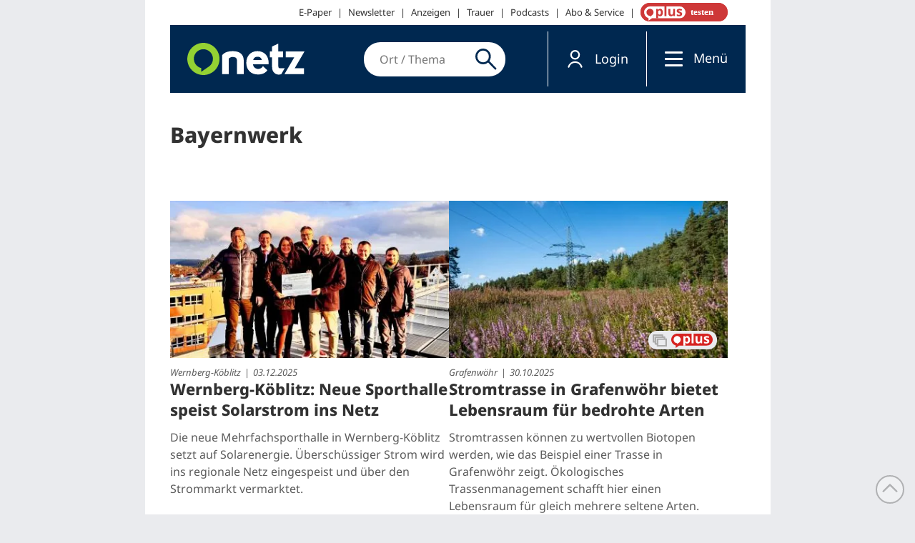

--- FILE ---
content_type: text/html; charset=UTF-8
request_url: https://sso.onetz.de/auth/authorize?ajaxMode=1&client_id=nativemedia&responsetype=event&domain=https://www.onetz.de&theme=bright
body_size: 8057
content:
<!DOCTYPE html>
<html>
<head>
	<meta charset="utf-8">
	<meta http-equiv="X-UA-Compatible" content="IE=edge">
	<meta name="viewport" content="width=device-width, initial-scale=1">

	<link href="/assets/bootstrap/css/bootstrap.min.css" rel="stylesheet">
	<link href="/assets/bootstrap/css/bootstrap-theme.min.css" rel="stylesheet">
	<link href="/css/styles.css" rel="stylesheet">
	<link href="/css/dnt/styles.css" rel="stylesheet">
	<link href="/css/dnt/ax-styles-bright.css" rel="stylesheet">
	<link href="/css/dnt/ax-styles.css" rel="stylesheet">

	<script src="/js/jquery-1.11.1.min.js"></script>
	<script src="/language/de"></script>

	<script type="text/javascript">
		var hupJQ = jQuery.noConflict();
	</script>
</head>
<body id="formBody" class="HUPStyle">
<div class="container loginBox" >
	<form id="ajaxLoginForm" method="post" action="https://sso.onetz.de/auth/authorize?client_id=nativemedia&noRedirectOnResponse=1">
		<input type="hidden" name="ajaxMode" value="1"/>
				<div id="section_email">
			<div class="form-group col-xs-offset-1 col-xs-10 col-sm-offset-3 col-sm-6">
												<input id="usernameContent" class="form-control" type="text" name="username" value=""
					   autocomplete="username" tabindex="1"
					   placeholder="E-Mail-Adresse " onchange="hupJQ('#passwordContent').val('');"/>
			</div>
			<input id="checkEmailFirst" type="hidden" name="checkEmailFirst" value="to_check"/>
			<div class="form-group col-xs-offset-1 col-xs-10 col-sm-offset-4 col-sm-4 ">
				<button type="submit" class="btn btn-primary btn-block" tabindex="4"
						value="Weiter">Weiter</button>
			</div>
		</div>
		<div id="section_password" style="display: none;">
			<div class="form-group col-xs-offset-1 col-xs-10 col-sm-offset-3 col-sm-6">
								<input id="passwordContent" class="form-control" type="password" name="password" value=""
					   autocomplete="current-password" tabindex="2"
					   placeholder="Passwort"/>
				<!--suppress CssUnusedSymbol -->
<svg width="24" height="24" class="pw-switch-eye" viewBox="0 0 24 24" fill="none" onclick="
let type = 'password';
if (!this.getAttribute('data-visible')) {
	this.setAttribute('data-visible', '1');
	type = 'text';
} else {
	this.removeAttribute('data-visible');
}
this.previousElementSibling.setAttribute('type', type);"
     style="position: absolute;top: 7px;right: 25px; color: #A3A5A6;" xmlns="http://www.w3.org/2000/svg">
	<path class="type-pwd" d="M2 5.27L3.28 4L20 20.72L18.73 22L15.65 18.92C14.5 19.3 13.28 19.5 12 19.5C7 19.5 2.73 16.39 1 12C1.69 10.24 2.79 8.69 4.19 7.46L2 5.27ZM12 9C12.7956 9 13.5587 9.31607 14.1213 9.87868C14.6839 10.4413 15 11.2044 15 12C15.0005 12.3406 14.943 12.6787 14.83 13L11 9.17C11.3213 9.05698 11.6594 8.99949 12 9ZM12 4.5C17 4.5 21.27 7.61 23 12C22.1839 14.0732 20.7969 15.8727 19 17.19L17.58 15.76C18.9629 14.8034 20.0782 13.5091 20.82 12C20.0116 10.3499 18.7564 8.95977 17.1973 7.9875C15.6381 7.01524 13.8375 6.49988 12 6.5C10.91 6.5 9.84 6.68 8.84 7L7.3 5.47C8.74 4.85 10.33 4.5 12 4.5ZM3.18 12C3.98844 13.6501 5.24357 15.0402 6.80273 16.0125C8.36189 16.9848 10.1625 17.5001 12 17.5C12.69 17.5 13.37 17.43 14 17.29L11.72 15C11.0242 14.9254 10.3748 14.6149 9.87997 14.12C9.38512 13.6252 9.07458 12.9758 9 12.28L5.6 8.87C4.61 9.72 3.78 10.78 3.18 12Z" fill="currentColor"></path>
	<path class="type-txt" d="M12 9C12.7956 9 13.5587 9.31607 14.1213 9.87868C14.6839 10.4413 15 11.2044 15 12C15 12.7956 14.6839 13.5587 14.1213 14.1213C13.5587 14.6839 12.7956 15 12 15C11.2044 15 10.4413 14.6839 9.87868 14.1213C9.31607 13.5587 9 12.7956 9 12C9 11.2044 9.31607 10.4413 9.87868 9.87868C10.4413 9.31607 11.2044 9 12 9ZM12 4.5C17 4.5 21.27 7.61 23 12C21.27 16.39 17 19.5 12 19.5C7 19.5 2.73 16.39 1 12C2.73 7.61 7 4.5 12 4.5ZM3.18 12C3.98825 13.6503 5.24331 15.0407 6.80248 16.0133C8.36165 16.9858 10.1624 17.5013 12 17.5013C13.8376 17.5013 15.6383 16.9858 17.1975 16.0133C18.7567 15.0407 20.0117 13.6503 20.82 12C20.0117 10.3497 18.7567 8.95925 17.1975 7.98675C15.6383 7.01424 13.8376 6.49868 12 6.49868C10.1624 6.49868 8.36165 7.01424 6.80248 7.98675C5.24331 8.95925 3.98825 10.3497 3.18 12Z" fill="currentColor"></path>
</svg>
<style>
	.pw-switch-eye:hover {cursor: pointer;}
	.pw-switch-eye > path {display: none;}
	.pw-switch-eye:not([data-visible]) > path.type-pwd {display: block;}
	.pw-switch-eye[data-visible] > path.type-txt {display: block;}
</style>
			</div>
			<div class="form-group col-xs-offset-1 col-xs-10 col-sm-offset-3 col-sm-6">
				<div class="text-left">
					<a href="https://sso.onetz.de/auth/resetpw?ajaxMode=1&theme=bright&client_id=nativemedia&redirect_uri=https%3A%2F%2Fwww.onetz.de&responsetype=event&domain=https://www.onetz.de" onclick="axBackLinkCalled('ssoAjaxPwLinkCalled');">Passwort vergessen</a>
				</div>
			</div>
			<input type="hidden" name="remember_me" value="1">
			<div class="form-group col-xs-offset-1 col-xs-10 col-sm-offset-4 col-sm-4 ">
				<button type="submit" class="btn btn-primary btn-block" name="logon" tabindex="4"
						value="Einloggen">Einloggen</button>
			</div>
		</div>
        	</form>
	<!--
	<div id="section_register">	
		<div class="form-group col-xs-offset-1 col-xs-10 col-sm-offset-3 col-sm-6">
			<div class="text-center">
				<a href="/auth/register?ajaxMode=1&theme=bright&client_id=nativemedia&redirect_uri=https%3A%2F%2Fwww.onetz.de&responsetype=event&domain=https://www.onetz.de"
			  	 data-newline>Kostenloses Konto anlegen</a>
			</div>
		</div>
	</div>
-->
	<div id="section_backlink" style="display: none;">
		<div class="form-group col-xs-offset-1 col-xs-10 col-sm-offset-3 col-sm-6">
			<div class="text-center">
				<a onclick="hupJQ('#section_email').show();hupJQ('#section_password').hide();hupJQ('#section_register').show();hupJQ('#section_backlink').hide();hupJQ('#passwordContent').val('');hupJQ('.errorMsg').detach();axBackLinkCalled();" style="cursor:pointer;">E-Mail-Adresse ändern</a>
			</div>
		</div>
	</div>
</div>

<div class="container logoutBox" style="display: none;">
    <form id="ajaxLogoutForm" method="post">
        <div class="row">
            <div class="form-group col-xs-offset-1 col-xs-10 col-sm-offset-3 col-sm-6">
	            		            	                            <div class="loggedIn">Anmeldung erfolgreich.</div>
            </div>
            <div class="form-group col-xs-offset-1 col-xs-10 col-sm-offset-3 col-sm-6">
                <button type="submit" class="btn btn-primary btn-block" name="logon">Abmelden</button>
            </div>
        </div>
    </form>
</div>
<!--suppress SillyAssignmentJS, JSUnusedLocalSymbols, JSUnresolvedFunction, JSUnresolvedVariable -->
<script type="text/javascript">
	
	var values = '';
	var formId = 'authorize';
        // Callbackvorbereitung
        var responseType = 'event';
        if(responseType === 'callback') {
            document.domain = 'https://www.onetz.de';
        }
		var axLoginFrm = hupJQ("#ajaxLoginForm");
        var usrNameContent = hupJQ("#usernameContent");
        var passwordContent = hupJQ("#passwordContent");

        // logonstatus Überprüfung für das Loginiframe
                hupJQ.post("https://sso.onetz.de/auth/logonstatus?client_id=nativemedia", axLoginFrm.serialize())
	        .done(function(axRslt){
		        axRslt = chooseFunctionID('authorize', formId, axRslt);
		        chooseResponseType(axRslt);
	        });
        
		function doAxLogin(){
			var preselectUsrName = usrNameContent.val();
			var preselectPassword = passwordContent.val();
            hupJQ('.errorMsg').detach();
            hupJQ('.errorMsgCustom').html('');
            hupJQ.post("https://sso.onetz.de/auth/authorize?client_id=nativemedia&noRedirectOnResponse=1", axLoginFrm.serialize())
				// Erfolgreiche Übertragung der Daten und Antwort vom Server
				.done(function (axRslt) {
					hupJQ(".errorMsg,#idLnkDOI,#idInfoSentOK,#idInfoSentFAIL").detach();

					let resetMailInput = 'reset';
					if( hupJQ('#checkEmailFirst') != null ) {
						resetMailInput = 'no_reset';
					}
					if( resetMailInput === 'reset' ) {
						usrNameContent.val('');
					}

					passwordContent.val('');
					values = filterNeededAuthResponseValues(axRslt);
					values = chooseFunctionID('authorize', formId, values);
					chooseResponseType(values);

					if (axRslt.status === 'error') {
						var errMsg;
						switch (axRslt.code){
							case 1200:
								axLoginFrm.after('<a id="idLnkDOI" class="backLinkArrow internal-link" href="javascript:requestDoiLink();">Email erneut anfordern</a>');
								axLoginFrm.after('<div id="idInfoSentOK" style="display:none;">Die Email wurde versendet.</div>');
								axLoginFrm.after('<div id="idInfoSentFAIL" style="display:none;">Beim Versenden der Email ist ein Fehler aufgetreten. Bitte versuchen Sie es erneut oder kontaktieren Sie unseren Kunden-Service.</div>');
								errMsg = 'Die Bestätigung Ihrer Registrierung steht noch aus. Ihr Benutzerkonto ist daher noch nicht aktiv. Bitte schließen Sie die Registrierung durch Aufruf des Bestätigungs-Links, den wir Ihnen per Mail an Ihre Email-Adresse gesendet haben, ab.';
								break;
							case 1110:
								errMsg = 'Die Anzahl der zulässigen zeitgleichen Anmeldungen wurde überschritten.<br/>Bitte melden sie sich in anderen Browsern oder Apps ab und wiederholen sie den Vorgang.';
								break;
							case 1300:
								errMsg = 'Ihre Benutzerdaten sind unvollständig. Vervollständigen Sie diese bitte in Ihrem Profilbereich.<br/>Der Link wurde soeben erneut an Ihre Email-Adresse <!-- email --> gesendet.';
								break;
							case 12000:
								errMsg = [];
								let errIdx = 0;
								for(var optInKey in axRslt.errorOptIn){
									if(axRslt.errorOptIn.hasOwnProperty(optInKey)){
										++errIdx;
										errMsg.push( axRslt.errorOptIn[optInKey].message );
										// errMsg.push( '<label><input type="checkbox" class="optIn-to-save" name="'+optInKey+'" value="1" data-userid="'+axRslt.errorOptIn[optInKey].errorInfos.userid+'"> ' + axRslt.errorOptIn[optInKey].label + '</label>' );
										errMsg.push( '<input type="checkbox" id="optInErr_'+errIdx+'" '+
											'class="optIn-to-save" name="'+optInKey+'" value="1" '+
											'data-userid="'+axRslt.errorOptIn[optInKey].errorInfos.userid+'"> <label '+
											'for="optInErr_'+errIdx+'" style="color: var(--font-color);">'+
											axRslt.errorOptIn[optInKey].label + '</label>' );
									}
								}
								errMsg = errMsg.join('<br>');
								// replace links
								var lnkMatch;
								while (lnkMatch = errMsg.match(/(\[([^|\]]+)\|([^\]]+)])/)) {
									errMsg = errMsg.split(lnkMatch[1]);
									errMsg = errMsg.join('<a href="' + (lnkMatch[3].indexOf('http') === 0 ? '' : 'http://') +
										lnkMatch[3] + '" title="' + lnkMatch[2] + '" target="_blank">' + lnkMatch[2] + '</a>');
								}
								usrNameContent.val(preselectUsrName);
								passwordContent.val(preselectPassword);
								break;
							case 3501:
								errMsg = 'Emailadresse fehlt';
								break;
							case 3502:
								window.location.href = 'https://sso.onetz.de/auth/register'+window.location.search+'&email='+usrNameContent.val();
								return;
							case 1500:
								window.location.href = 'https://sso.onetz.de/auth/register'+window.location.search;
								return;
							default:
								errMsg = 'Die Anmeldung war nicht erfolgreich.';
								break;
						}
						let $errDiv = axLoginFrm.find('div.errorMsgCustom');
						if ($errDiv.length){
							$errDiv.html(errMsg);
						} else {
							axLoginFrm.prepend('<div class="errorMsg col-xs-offset-1 col-xs-10 col-sm-offset-3 col-sm-6 ma-to-20">' + errMsg + '</div>');
						}
						try {
							if (document.activeElement !== usrNameContent.get(0)) {
								setTimeout( _ => usrNameContent.focus(), 1.5e3 );
							}
						}catch (e) {
							// do nothing
						}
					} else if (axRslt.status === 'success') {
						if( axRslt.code === 2200) {
							hupJQ('#section_email').hide();
							hupJQ('#section_password').show();
							hupJQ('#section_register').hide();
							hupJQ('#section_backlink').show();
						} else {
							hupJQ(".loginBox").fadeOut(250, function () {
								hupJQ(this).hide(0);
								location.href = location.href;
							});
						}
					}
				})
				// Fehler bei Störung der Übertragung
				.fail(function (axRslt) {

				});
		}

        // Loginform
        // Formulardaten per Ajax abschicken
		axLoginFrm.submit( function (event) {
            event.preventDefault();
            // check for any optIns to be saved at first
			var $optIns = hupJQ('input.optIn-to-save[type="checkbox"]:checked');
			if( $optIns.length ){
				var numRequests = $optIns.length;
				var numSuccess = $optIns.length;
				$optIns.each( function(){
					hupJQ.post('https://sso.onetz.de/user/setoptin/', {
						client_id:'nativemedia',
						opt_in:hupJQ(this).attr('name').replace(/^optIn_/, ''),
						user_id:hupJQ(this).attr('data-userid')
					}).done(function(axRslt){
						axRslt.success ? --numSuccess : null;
					}).always(function(axRslt){
						if( --numRequests === 0 ){
							doAxLogin();
						}
					});
				} );
			} else {
				doAxLogin();
			}
        });

        // Logoutform
        hupJQ("#ajaxLogoutForm").submit( function (event) {
            event.preventDefault();
            hupJQ.post("https://sso.onetz.de/auth/logout?client_id=nativemedia&ajaxMode=1", hupJQ("#ajaxLogoutForm").serialize())
                .done(function (axRslt) {
	                if(axRslt["code"] === 2600) {
	                	// sending false to prevent unwanted status messages here
		                reloadIfLoggedOut(false, false);
	                } else {
		                values = filterNeededAuthResponseValues(axRslt);
		                values = chooseFunctionID('authorize', formId, values);
		                chooseResponseType(values);

		                if (axRslt.status === 'error') {

		                }
		                else if (axRslt.status === 'success') {
			                hupJQ(".logoutBox").fadeOut(250, function () {
			                	hupJQ(this).hide(0);
				                hupJQ(".loginBox").css('opacity', 0).show(0).fadeTo(250, 1);
				                hupJQ('#usernameContent').focus();
			                })
		                }
	                }
                })
        });

        // Registrierung
        hupJQ("#ajaxRegisterForm").submit( function (event) {
            event.preventDefault();
            hupJQ('.ssoFrm').find('[class*="error"]').removeClass('error');
            hupJQ('.errorMsg').detach();

                        hupJQ.post("https://sso.onetz.de/auth/register?client_id=nativemedia&noRedirectOnResponse=1", hupJQ("#ajaxRegisterForm").serialize())
            // Erfolgreiche Übertragung der Daten und Antwort vom Server
                .done(function (axRslt) {
                    values = filterNeededAuthResponseValues(axRslt);
                    values = chooseFunctionID('register', formId, values);
                    chooseResponseType(values);

                    hupJQ('#idEmail').focus();
                    hupJQ('#ajaxRegisterForm').after('<div class="errorMsg col-xs-offset-1 col-xs-10 col-sm-offset-3 col-sm-6 ma-to-20"></div>');
                    var length = axRslt.length;
                    for(var i=0; i < length; i++) {
                        if(axRslt[i].status === 'error') {
                            if( axRslt[i].message !== ''){
								var translatedMessage = translate(axRslt[i].message);
                            	if( translatedMessage.indexOf('%') > -1 && axRslt[i].reason !== '') {
									hupJQ('.errorMsg').append('' + translate(axRslt[i].reason) + '<br>');
								} else {
									hupJQ('.errorMsg').append(''+ translatedMessage +'<br>');
								}
                            } else if(axRslt[i].reason !== '') {
                                hupJQ('.errorMsg').append('' + translate(axRslt[i].reason) + '<br>');
                            }
                            hupJQ('.ssoFrm').find('[name="' + axRslt[i].field + '"]').addClass('error');
						}
                    }
                    if (axRslt.status === 'success') {
                        hupJQ("#ajaxRegisterForm").fadeOut(250, function () {
                        	hupJQ(this).hide(0);
                            hupJQ("#formBody").prepend('' +
                                '<div class="successMsg col-xs-offset-1 col-xs-10 col-sm-offset-3 col-sm-6 ma-to-20" style="display: none">'+
                                'Ihre Registrierung war erfolgreich.<br style="margin-bottom:0.5em;">'+
                                'In Kürze erhalten Sie unter Ihrer angegebenen Email-Adresse eine Bestätigungs-Email mit einem Aktivierungslink. Bitte schließen Sie die Registrierung durch Aufruf dieses Links ab. '+
                                '</div>');
                            hupJQ(".successMsg").css('opacity', 0).show(0).fadeTo(250, 1);
                        });
                    }
                })
                // Fehler bei Störung der Übertragung
                .fail(function (axRslt) {

                });
        });

        // gekürztes Namensformular
        hupJQ("#shortNameForm").submit(function (event) {
            event.preventDefault();
            hupJQ(".successMsg,.errorMsg").detach();

            hupJQ.post("https://sso.onetz.de/user/saveshortnameform?client_id=nativemedia", hupJQ("#shortNameForm").serialize())
                .fail((axRslt) => {
                    let msg = translate('Es ist ein Fehler auftgetreten');
                    console.log(axRslt.status, axRslt.getResponseHeader('x-reason'), axRslt.getResponseHeader('x-reason').length);
                    if (axRslt.status === 403 && axRslt.getResponseHeader('x-reason').length){
                        msg += ' (' + axRslt.getResponseHeader('x-reason') + ')';
                    }
                    hupJQ("#shortNameForm").after('<div class="errorMsg text-center">'+msg+'</div>');
                })
                .success(function (axRslt) {
                    var result = axRslt.checkPassed;
	                if(axRslt["code"] === 2100) {
		                reloadIfLoggedOut(axRslt, 'shortnameform', formId);
	                } else {
	                    values = filterNeededProfileResponseValues(axRslt);
		                values = chooseFunctionID('shortnameform', formId, values);
	                    chooseResponseType(values);

	                    if (result) {
	                        hupJQ("#shortNameForm").after('<div class="successMsg text-center">Die Änderungen wurden erfolgreich übernommen.</div>');
	                    } else if (result === false) {
	                        var customStruct = typeof jcf === 'object';
	                        var idx;
	                        var sTxt = "";
	                        if (axRslt.errorListe) {
	                            /* errorListe ist */
	                            var fieldNameStruct = typeof axRslt.errorListe === 'object';
	                            for(var fieldName in axRslt.errorListe){
	                                if (fieldNameStruct && axRslt.errorListe.hasOwnProperty( fieldName) && axRslt.errorListe[fieldName].reason.length > 0 ) {
	                                    sTxt += translate(axRslt.errorListe[fieldName].reason) + '<br/>';
	                                }
	                            }
	                        }
	                        hupJQ("#shortNameForm").after('<div class="errorMsg text-center">'+sTxt+'</div>');
	                        for(let idx in axRslt.errorFlags) {
	                            if (axRslt.errorFlags.hasOwnProperty(idx)) {
	                                if (!customStruct) {
	                                    hupJQ('*[name^="' + idx + '"]').addClass(axRslt.errorFlags[idx]);
	                                    hupJQ('#idLabel' + capitalize(idx)).addClass('has-' + axRslt.errorFlags[idx]);
	                                } else {
	                                    hupJQ('[name^="' + idx + '"]').parents('div.row, div.columns')
	                                        .addClass(axRslt.errorFlags[idx])
	                                        .find('div.cols[for="id' + idx.ucFirst() + '"]')
	                                        .addClass(axRslt.errorFlags[idx])
	                                        .find('label[for="id' + idx.ucFirst() + '"]')
	                                        .addClass(axRslt.errorFlags[idx]);
	                                }
	                            }
	                        }
	                    }
	                }
                })
        });

        //Adressformular
        hupJQ('form[name="SSO_Frm_Address"]').each(function() {
        	let $frm = hupJQ(this);
	        $frm.submit(function (event) {
		        event.preventDefault();
		        hupJQ('.successMsg,.errorMsg').detach();
		        let $adrInp = $frm.find('input[type="hidden"][name="id"]');
		        const formerId = $adrInp.val();
		        hupJQ.post("https://sso.onetz.de/user/saveshortaddressform?client_id=nativemedia", $frm.serialize())
			        .fail((axRslt) => {
				        let msg = translate('Es ist ein Fehler auftgetreten');
				        if (axRslt.status === 403 && axRslt.getResponseHeader('x-reason').length) {
					        msg += ' (' + axRslt.getResponseHeader('x-reason') + ')';
				        }
				        hupJQ("#shortAddressForm").after('<div class="errorMsg text-center">' + msg + '</div>');
			        })
			        .success(function (axRslt) {
				        if (axRslt["code"] === 2100) {
					        reloadIfLoggedOut(axRslt, 'shortaddressform', formId);
				        } else {
					        values = filterNeededProfileResponseValues(axRslt);
					        values = chooseFunctionID('shortaddressform', formId, values);
					        chooseResponseType(values);

					        let id = axRslt.strippedData.id;
					        hupJQ('input[class*="adr_"]').removeClass('error');
					        if (!axRslt.checkPassed) {
						        for (let idx in axRslt.errorFlags.addresses[id]) {
						        	if (axRslt.errorFlags.addresses[id].hasOwnProperty(idx)){
								        hupJQ('.' + idx + '').addClass(axRslt.errorFlags.addresses[id][idx]);
							        }
						        }
						        $frm.after('<div class="errorMsg text-center"> unvollständige Adressdaten </div>');
					        }
					        if (axRslt.saved) {
						        $frm.after('<div class="successMsg text-center"> Adressdaten wurden gespeichert </div>');
						        if (axRslt.newId) {
							        $adrInp.val(axRslt.newId);
							        // form fields MUST be renamed at new addresses
							        $frm.find('[name*="[NEW]"]').each(function () {
							        	let name = hupJQ(this).attr('name');
								        hupJQ(this).attr('name', name.replace(/NEW/, axRslt.newId));
								        if (name === 'addresses[NEW][id]'){
								        	hupJQ(this).val(axRslt.newId);
								        }
							        });
						        }
					        }
				        }
			        })
	        });
        });

        hupJQ("#idFrmResetPW").submit(function (event) {
            event.preventDefault();

            var emailFormData = hupJQ("#idFrmResetPW input[name$='email']").val();

            var params = {
                ajaxMode: 1,
                client_id: 'nativemedia',
                email: emailFormData,
                resetAndSend: 'neues Passwort anfordern'
            };
							params.redirect_uri = 'https%253A%252F%252Fwww.onetz.de';
			
            hupJQ.ajax({
                type: "POST",
                url: 'https://sso.onetz.de/auth/resetpw' ,
                data: params,
                success: function(axRslt){

	                axRslt = chooseFunctionID('resetpw', formId, axRslt);
                    chooseResponseType(axRslt);

					var errorDiv = hupJQ('.resetPwBox').find('.errorMsg');
                    if( axRslt !== null && axRslt.success !== null ) {
                    	errorDiv.hide();
                        hupJQ('#idFrmResetPW').hide();
                        hupJQ('.successMsg').show();
                    } else {
                        errorDiv.text( translate(axRslt.errorMsg) );
                        errorDiv.show();
                    }
                }
            });
        });

        hupJQ("#idFrmArbitraryData").submit(function (event) {
            event.preventDefault();

            var formDiv = hupJQ("#idFrmArbitraryData");
            var arbitraryData = {};
	        formDiv.find('input[type="hidden"]').each(function() {
		        arbitraryData[hupJQ(this)[0].name] = hupJQ(this).val();
	        });
	        formDiv.find('input[type="text"]').each(function() {
	        	arbitraryData[hupJQ(this)[0].name] = hupJQ(this).val();
	        });

            var params = {
                ajaxMode: 1,
                client_id: 'nativemedia',
	            arbitraryData: arbitraryData
            };

            hupJQ.ajax({
                type: "POST",
                url: 'https://sso.onetz.de/user/setarbitraryvalue',
                data: params,
                success: function(axRslt){
	                if(axRslt["code"] === 2100) {
		                reloadIfLoggedOut(axRslt, 'arbitraryform', formId);
	                } else {
		                axRslt = chooseFunctionID('arbitraryform', formId, axRslt);
		                chooseResponseType(axRslt);

		                if (axRslt !== null && axRslt.status === 'success') {
			                hupJQ('#idFrmArbitraryData').hide();
			                hupJQ('.successMsg').show();
		                } else {
			                var errorDiv = hupJQ('.arbitraryFormBox').find('.errorMsg');
			                errorDiv.text(translate(axRslt.reason));
			                errorDiv.show();
			                hupJQ('.successMsg').hide();
		                }
	                }
                }
            });
        });

        function filterNeededAuthResponseValues(obj) {
	        return obj;
        }

        function filterNeededProfileResponseValues(obj) {
            return {
	            noPermission: obj.noPermission,
	            checkPassed: obj.checkPassed,
	            saved: obj.saved,
	            errorFlags: obj.errorFlags,
	            errorList: obj.errorListe
            };
        }

        function chooseResponseType(values) {
            if(responseType === 'callback') {
                // Check ob Callbackfunktion auch tatsächlich eine Funktion ist
				if('' === 'console.log'){
					console.log(values);
				} else if( typeof parent.window[''] === 'function' ) {
                    parent.window[''](values);
                }
            } else if (responseType === 'event'){
	            parent.window.postMessage(values, 'https://www.onetz.de');
	            window.dispatchEvent(new CustomEvent('message', {detail:values}));
            }
        }
        function chooseFunctionID(name, formId, values) {
	        values['eventNature'] = name;
	        values['formId'] = formId ?? name;
	        return values;
        }
        function reloadIfLoggedOut(ajaxResult, defaultFormName, formId) {
	        if( ajaxResult && defaultFormName ){
	        	// if ajax is not invoked via authorize, change state to error instead of success
	        	ajaxResult['status'] = 'error';
	        	var axRslt = chooseFunctionID(defaultFormName, formId, ajaxResult);
		        chooseResponseType(axRslt);
	        }
	        window.location.reload(true);
        }

        function capitalize(s) {
            return s[0].toUpperCase() + s.slice(1);
        }

        let translate = (str, ...argv) => !argv.length ? TRANSLATION[str] || str :
	        translate(str = (TRANSLATION[str] || str).replace(/%[a-z]/, argv.shift()), ...argv);

        function requestDoiLink(){
	        	        hupJQ('#idInfoSentOK, #idInfoSentFAIL').hide();
            hupJQ.getJSON( '/user/repeatdoisend?client_id=nativemedia', function(success){
                hupJQ('.errorMsg').detach();
                hupJQ('#idInfoSent'+(success ? 'OK' : 'FAIL')).show();
                if( success ) {
                    hupJQ('#idLnkDOI').detach();
                }
            } );
        }

        try {
            let csrfCookieName = '__sso_csrf';
            let csrfCookieInfo = document.cookie.match(new RegExp('\\b' + csrfCookieName + '=([^;]+)'));
            if (csrfCookieInfo) {
                hupJQ.ajaxSetup({
                    headers: {'X-CSRF-Token': csrfCookieInfo.pop()}
                })
            }
        } catch (e) {
            //do nothing
        }

		function showToolTip( jqElement, sMsg, successFlag ) {
			var highlight = typeof successFlag === 'boolean' ? ( successFlag ? 'msg-success' : 'msg-error' ) : '';
			if( typeof hupJQ.fn.popover === 'function' && jqElement && jqElement.length > 0 ) {
				var hideMsg = function () {
					jqElement.removeClass(highlight).popover('destroy');
				};
				hideMsg();
				setTimeout( function(){
					jqElement
						.addClass(highlight)
						.data({
							title: '',
							content: sMsg,
							trigger: 'hover click'
						}).popover({
						placement: 'top auto'
					}).on('hidden.bs.popover', function () {
						hideMsg();
					})
						.popover('show');
				}, 200);
				setTimeout(function () {
					hideMsg();
				}, 5e3);

			} else {
				alert( sMsg);
			}
		}

	function axFormLoaded() {
		if(formId !== '') {
			let msgValues  = [];
			msgValues = chooseFunctionID('ssoAjaxViewLoaded', formId, msgValues);
			msgValues.formHeight = document.body.scrollHeight;
			chooseResponseType(msgValues);
		}
	}

	function axBackLinkCalled( eventType = "ssoAjaxBackLinkCalled" ) {
 		if(formId !== '') {
			let msgValues  = [];
                        msgValues = chooseFunctionID(eventType, formId, msgValues);
                        chooseResponseType(msgValues);
		}
	}
	
	axFormLoaded();
</script>
</body>
</html>
<script>
	hupJQ('#usernameContent').focus();
</script>


--- FILE ---
content_type: text/html;charset=UTF-8
request_url: https://buy.tinypass.com/checkout/template/cacheableShow.html?aid=CTNhWV49vr&templateId=OTYRXCSQEWMU&templateVariantId=OTVL35AG7CB6U&offerId=fakeOfferId&experienceId=EXSJVXUDJGM8&iframeId=offer_0c9cca10c0b9212103f0-0&displayMode=inline&widget=template&url=https%3A%2F%2Fwww.onetz.de%2Fthemen%2Fbayernwerk
body_size: 4602
content:
<!DOCTYPE html>
<!--[if lt IE 7]> <html class="no-js lt-ie9 lt-ie8 lt-ie7" xmlns:ng="http://angularjs.org"> <![endif]-->
<!--[if IE 7]> <html class="no-js lt-ie9 lt-ie8" xmlns:ng="http://angularjs.org"> <![endif]-->
<!--[if IE 8]> <html class="no-js lt-ie9" xmlns:ng="http://angularjs.org"> <![endif]-->
<!--[if gt IE 8]><!--> <html class="no-js"> <!--<![endif]-->
<head>
    <meta http-equiv="X-UA-Compatible" content="IE=edge,chrome=1">
    <!--[if lte IE 9]>
    <script type="text/javascript" src="/js/angular/angular-ui-ieshiv.min.js"></script>
    <script type="text/javascript" src="https://cdnjs.cloudflare.com/ajax/libs/json3/3.2.4/json3.min.js"></script>
    <![endif]-->

    <meta charset="utf-8">
    <title>content frame</title>
    <meta property="og:title" content="content frame"/>
    <meta name="viewport" content="width=device-width, initial-scale=1">

    

    <link href="/widget/dist/template/css/template.bundle.1.0.css" rel="stylesheet" type="text/css"  />


    <script>var TPTemplateType = "NEWSLETTER_SIGNUP";</script>

    

    <script type="text/javascript" src="//cdnjs.cloudflare.com/ajax/libs/jquery/1.12.4/jquery.min.js" ></script>
<script type="text/javascript" src="//cdnjs.cloudflare.com/ajax/libs/jquery-migrate/1.4.1/jquery-migrate.min.js" ></script>
<script type="text/javascript" src="//cdnjs.cloudflare.com/ajax/libs/angular.js/1.2.22/angular.min.js" ></script>
<script type="text/javascript" src="//cdnjs.cloudflare.com/ajax/libs/angular.js/1.2.22/angular-animate.min.js" ></script>
<script type="text/javascript" src="//cdnjs.cloudflare.com/ajax/libs/angular.js/1.2.22/angular-cookies.min.js" ></script>
<script type="text/javascript" src="//cdnjs.cloudflare.com/ajax/libs/angular.js/1.2.22/angular-sanitize.min.js" ></script>
<script type="text/javascript" src="//cdnjs.cloudflare.com/ajax/libs/angular-dynamic-locale/0.1.27/tmhDynamicLocale.min.js" ></script>
<script type="text/javascript" src="//cdnjs.cloudflare.com/ajax/libs/angular-ui-utils/0.1.1/angular-ui-utils.min.js" ></script>
<script type="text/javascript" src="//cdnjs.cloudflare.com/ajax/libs/angular-ui/0.4.0/angular-ui-ieshiv.js" ></script>
<script type="text/javascript" src="//cdnjs.cloudflare.com/ajax/libs/angular-ui-router/0.2.10/angular-ui-router.min.js" ></script>
<script id="translation-dynamic" type="text/javascript" src="/showtemplate/general/loadTranslationMap?aid=CTNhWV49vr&version=1698330383000&language=de_DE" ></script>
<script id="translation-static" type="text/javascript" src="/ng/common/i18n/platform-translation-map_de_DE.js?version=16.651.1" ></script>
<script type="text/javascript" src="/_sam/H4sIAAAAAAAA_z3MQQrDMAxE0Qs1Uu1VLtEzFKcaEgfVDpGMr98GgnfDZ3jcs6xwlmzOju-hycG7jU1LK6J4sObFOJW1aTqnQJFi5BzmMprWT1K8BZP877drW-2DDfS86IJuCnecrypNQbv9AJ1vLJSHAAAA?compressed=true&v=16.651.1" ></script>



</head>

<body id="ng-app">

<script>
    var TPConfig = {
        PATH: "https://buy.tinypass.com"
    };

    
var TPParam = {"app":{"name":"Oberpfalz Medien","image1":"/ml/cropped_CTNhWV49vr_1_qgg1vf.png","aid":"CTNhWV49vr","useTinypassAccounts":false,"userProvider":"publisher_user_ref","businessUrl":"https://www.onetz.de/","canInitCheckoutWithAnon":false},"LOGIN":"/checkout/user/loginShow","TRANSLATION_CONFIG":{"isStatic":false,"isEnabled":true,"templateContext":"default","version":"16.651.1","loadTranslationUrl":"/showtemplate/general/loadTranslationMap?aid=CTNhWV49vr&version=1698330383000","initialLocaleId":"de_DE","systemDefaultLocale":"en_US","languages":[{"locale":"de_DE","label":"German (Germany)","localized":"Deutsch (Deutschland)","isDefault":true,"isEnabled":true,"rtl":false}]},"params":{"experienceId":"EXSJVXUDJGM8","templateVariantId":"OTVL35AG7CB6U","widget":"template","pianoIdUrl":"http://vx-k8s-prod-us.piano.internal/id/","iframeId":"offer_0c9cca10c0b9212103f0-0","offerId":"fakeOfferId","templateId":"OTYRXCSQEWMU","aid":"CTNhWV49vr","displayMode":"inline","url":"https://www.onetz.de/themen/bayernwerk"},"TRACK_SHOW":"/checkout/template/trackShow","NEWSLETTER_ESP_ENDPOINT":"https://api-esp.piano.io"};
</script>

<div id="template-container">
    <div template ng-cloak>
        <div class="show-template-error-screen" ng-show="terminalError">
            <div class="error-screen">
                <div class="row">
                    <div class="error-notification-icon"></div>
                    <div class="content">
                        <div class="error-title">
                            <b>An error has occurred</b>
                        </div>

                        <div>
                            <span class="ng-hide text" ng-show="terminalError">
                                {{terminalError}}
                            </span>
                        </div>
                    </div>
                </div>
            </div>
        </div>
        <div ng-show="!terminalError">

            <div class="pn-boilerplate">
  <signup-screen class="pn-boilerplate__body">
    <div class="pn-boilerplate__outerFlexWrapper">  
        <div class="pn-boilerplate__innerFlexWrapper">
          <div class="pn-boilerplate__flexWrapItem">
            <b class="pn-boilerplate__accent">
              <t><span style="font-weight:bold;">Gericht & Justiz  Newsletter</span></t>
            </b>
            <p class="pn-boilerplate__text">
              <t>Jetzt kostenlos anmelden und aktuelle Gerichtsreportagen per E-Mail erhalten. </t>
            </p>
          </div>
          <div class="pn-boilerplate__flexWrapItem">
            <form class="pn-boilerplate__form" action="post">
              <div class="pn-boilerplate__input-group" newsletter-signup-invalid="pn-boilerplate__input-group--error">
                <input class="pn-boilerplate__input"                        
                       newsletter-signup-input                        
                       type="email" 
                       placeholder='Bitte geben Sie ihre Mail-Adresse ein'>    
                <p class="pn-boilerplate__error-indicator">
                  <span class="pn-boilerplate__error-message" newsletter-signup-error
                    empty-error="{{ 'Bitte geben Sie ihre Mail-Adresse ein' | t}}"
                    invalid-format-error="{{ 'Sie haben eine ungültige Mail-Adresse eingegeben. Bitte versuchen Sie es erneut.' | t}}">
                  </span>
                </p>
              </div>
              <button class="pn-boilerplate__button" type="submit" newsletter-signup-submit external-event="newsletter-signup-submit">
                <t><span external-event="click_submit_blue_green_popup_template_article">Anmelden</span></t>
              </button>
            </form>
          </div>  
        </div>   
        <img class="pn-boilerplate__pic" src="https://media.onetz.de/piano_static/Onetz-NL-Signet-Gericht-und-Justiz.png">           
    </div>
  </signup-screen>

  <success-screen class="pn-boilerplate__body">
    <div class="pn-boilerplate__outerFlexWrapper"> 
      <div class="pn-boilerplate__innerFlexWrapper">
        <div class="pn-boilerplate__flexWrapItem">
          <b class="pn-boilerplate__accent">
            <t>Fast geschafft</t>
          </b>
          <p class="pn-boilerplate__text">Sie erhalten in wenigen Augenblicken eine E-Mail von uns. Um Ihre Anmeldung abzuschließen, müssen Sie nur noch den Bestätigungslink in dieser E-Mail anklicken.</p>
        </div>
      </div>
      <div class="pn-boilerplate__flexWrapItem">
        <svg class="pn-boilerplate__pic" xmlns="http://www.w3.org/2000/svg" fill="none">       
          <svg width="150" height="150" xmlns="http://www.w3.org/2000/svg">
  			<!-- First Path (Circle) Scaled to Width = 150px -->
  			<path d="M0 75C0 34.99 34.99 0 75 0s75 34.99 75 75-34.99 75-75 75S0 115.01 0 75z" fill="url(#paint4_linear)" />
  			<!-- Second Path (Line) Scaled to Match -->
  			<path d="M49 75.5l18.75 18.5L100 59" stroke="#85a0cd" stroke-width="3.846" />
		  </svg>          
          <defs id="defs8">
            <linearGradient id="paint4_linear" x1="-3.5" y1="-10" x2="70.935" y2="85.902" gradientUnits="userSpaceOnUse"
              gradientTransform="translate(-3 -3)">
              <stop stop-color="#EBEFF6" id="stop11" />
              <stop offset="1" stop-color="#DAE2F0" id="stop13" />
            </linearGradient>
          </defs>
        </svg>
      </div>
    </div>
  </success-screen>
</div>

        </div>
    </div>

</div>

<style type="text/css" tp-style="template-custom-style">
    @import url("https://www.onetz.de/sites/all/themes/dnt_onet22/dist/css/fonts.css");
  /* scaffolding */

  p {
    margin: 0;
  }

  img,
  svg {
    display: block;
    max-width: 100%;
    height: auto;
  }

  svg {
    margin: 0 auto;
  }

  b {
    display: block;
    font-weight: normal;
  }

  a,
  button {
    color: #ffffff;
  }

  * {
    box-sizing: border-box;  
  }

  /* general style */

  .pn-boilerplate {
    width: 100%;
    font-weight: 500px;
    font-size: 14px;
    line-height: 24px;
    letter-spacing: 0.01em;
    color: rgba(255, 255, 255, 0.8);
    text-align: left;
    background-color: #ffffff; 
  }

  .pn-boilerplate__outerFlexWrapper,
  .pn-boilerplate__innerFlexWrapper,
  .pn-boilerplate__flexWrapItem,
  .pn-boilerplate__pic {
    box-sizing: border-box;
    margin: 0;
    padding: 0; 
  }

  .pn-boilerplate__outerFlexWrapper {
    display: flex;
    flex-wrap: wrap;
    justify-content: center;
    align-items: center; /* Aligns items at the start of the cross axis */
    padding: 0px 0px 0px 0px; /* Adds padding around the outer flexbox */
    gap: 0px; /* Adds space between the two items */
  }

  .pn-boilerplate__innerFlexWrapper {
    display: flex; /* Enables flexbox for the inner container */
    flex-direction: column; /* Arranges child items in a column */
    justify-content: flex-start; /* Aligns items to the start of the column */
    flex: 1;   
  }

  .pn-boilerplate__pic {
    margin-left: 25px;
    width: 150px;
  }

  .pn-boilerplate__header {
    width: 70%;
    position: relative;
    box-sizing: border-box;
    display: flex;
    flex-direction: row;
    align-items: left;
    justify-content: flex-start;
    height: 60px;
    border-bottom: 1px solid rgba(50, 50, 50, 0.08);
    z-index: 100;
    float: left;
  }

  .pn-boilerplate__body {
    display: block;
    padding: 60px;
    width: 100%;
    height: 100%;
    overflow: auto;
    border: 5px solid #016FB4;    
  }

  .pn-boilerplate__accent {    
    font-style: normal;
	font-variant: normal;
	font-weight: 700;
	font-size: 38px;
    font-family: 'Noto Sans', sans-serif;
	line-height: 52px;	
    letter-spacing: 0px;
    color: #1a4b7e;
    margin-bottom: 13px;
  }

  .pn-boilerplate__text {      
    font-style: normal;
	font-variant: normal;
	font-weight: normal;
	font-size: 16px;
    font-family: 'Noto Sans', sans-serif;
	line-height: 22px;	
    letter-spacing: 0px;     
    color: #000000;    
    display: block;
  }

  .pn-boilerplate__form {
    display: flex;
    justify-content: start;
    align-items: flex-start;  
    margin-top: 25px;
  }

  .pn-boilerplate__input-group {
    position: relative;
    flex-basis: auto;    
    flex-grow: 0.6;
    margin-right: 25px; /* Abstand Textfeld - Button */
    flex-wrap: wrap; 
  }

/* Briefsymbol */
  .pn-boilerplate__input-group::after {
    content: "";
    position: absolute;
    top: 0;
    left: 0;
    display: block;
    width: 48px;
    height: 100%;
    background-image: url("data:image/svg+xml,%3Csvg width='14' height='10' fill='none' xmlns='http://www.w3.org/2000/svg'%3E%3Cpath fill-rule='evenodd' clip-rule='evenodd' d='M12.099 1H1.9L7 4.4 12.099 1zM1 1.6V9h12V1.6L7.277 5.417 7 5.601l-.277-.185L1 1.601zM0 0h14v10H0V0z' fill='rgb(50,50,50)'/%3E%3C/svg%3E");
    background-repeat: no-repeat;
    background-position: 17px center;
    background-size: 12px 9px;
    pointer-events: none;  
    
  }

  input.pn-boilerplate__input {
    flex: 0 0 100%;
    height: 48px;
    padding: 13px;
    padding-left: 48px; 
    border: 1px solid #016FB4;
	border-radius: 61px;
    width: 100%; 
    /*min-width: 340px; /* Problem bei 690px Breite */
    text-overflow: ellipsis;   
    font-style: normal;
	font-variant: normal; 
	font-weight: 400;
	font-size: 13px;
    font-family: 'Noto Sans', sans-serif;
	line-height: 24px;	
    letter-spacing: 0px;     
    color: #363636;
  }

  .pn-boilerplate__input:hover,
  .pn-boilerplate__input:focus {
    outline: 0;
    box-shadow: none;
  }

  .pn-boilerplate__input-group--error .pn-boilerplate__input {
    padding-right: 48px;
    border-color: #f23d3d;
  }

  .pn-boilerplate__input::placeholder {
    text-transform: uppercase;
    font-family: inherit;
    font-style: inherit;
	font-variant: inherit;
	font-weight: inherit;
	font-size: inherit;
    font-family: inherit; 
	line-height: inherit;	
    letter-spacing: inherit;     
    color: inherit;
  }

  .pn-boilerplate__input::-moz-placeholder {
    text-transform: uppercase;
    font-family: inherit;
  }

  .pn-boilerplate__input:-ms-input-placeholder {
    text-transform: uppercase;
    font-family: inherit;
  }

  .pn-boilerplate__error-indicator {
    position: absolute;
    top: 0px;
    right: 16px;
    display: none;
    bottom: 0;
    width: 16px;
    height: 16px;
    margin: auto;
    background-image: url("data:image/svg+xml,%3Csvg xmlns='http://www.w3.org/2000/svg' width='16' height='16' fill='none'%3E%3Ccircle cx='8' cy='8' r='7.5' stroke='rgb(242,61,61)'/%3E%3Cpath d='M8.5 5h-1v4h1V5zm0 5h-1v1h1v-1z' clip-rule='evenodd' fill='rgb(242,61,61)' fill-rule='evenodd'/%3E%3C/svg%3E ");
    background-repeat: no-repeat;
    background-position: center;
    background-size: contain;
  }

  .pn-boilerplate__input-group--error .pn-boilerplate__error-indicator {
    display: block;
  }

  .pn-boilerplate__error-message {
    position: absolute;
    bottom: calc(100% + 10px);
    right: -10px;
    display: none;
    min-width: 240px;
    padding: 12px;
    font-size: 12px;
    line-height: 18px;
    letter-spacing: 0.01em;
    color: #ffffff;
    text-align: center;
    background-color: #ed2939;
    box-shadow: 0 15px 40px rgba(54, 54, 54, 0.2);
  }

  .pn-boilerplate__error-message::after {
    content: "";
    position: absolute;
    bottom: -4px;
    right: 14px;
    width: 8px;
    height: 8px;
    background-color: inherit;
    transform: rotate(45deg);
  }

  .pn-boilerplate__error-indicator:hover .pn-boilerplate__error-message {
    display: block;
  }

  .pn-boilerplate__button {
    display: block;
    max-width: 151.45px;
    height: 48px;
    padding: 13px 18px 13px 18px;
    border: 0;
    border-radius: 25px;
    background-color: #016FB4;
    cursor: pointer;
    white-space: nowrap;    
    font-style: normal;
	font-variant: normal;
	font-weight: 600;
	font-size: 16px;
    font-family: 'Noto Sans', sans-serif;
	line-height: 22px;	
    letter-spacing: 0px;     
    color: #ffffff;
  }

  .pn-boilerplate__button::after {
    content: "";
    display: inline-block;
    width: 0;
    height: 9px;
    margin-left: 0;    
    background-image: url('data:image/svg+xml,%3Csvg width=\'12\' height=\'9\' viewBox=\'0 0 12 9\' fill=\'none\' xmlns=\'http://www.w3.org/2000/svg\'%3E%3Cpath d=\'M7.5 0l-.7.7L10.1 4H0v1h10.1L6.8 8.3l.7.7 4.3-4.3.2-.2-.2-.2L7.5 0z\' fill=\'rgb(255, 255, 255)\'/%3E%3C/svg%3E');
    background-repeat: no-repeat;
    background-position: center;
    background-size: contain;
    transition: all 0.2s linear;
    transform: translateX(-30px);
  }

  .pn-boilerplate__button:hover::after,
  .pn-boilerplate__button:focus::after {
    width: 12px;
    margin-left: 13px;
    transform: translateX(0);
  }

  @media (max-width: 714px) {
    .pn-boilerplate__accent {  
		font-size: 28px;
		line-height: 38px;
    } 
    
    .pn-boilerplate__outerFlexWrapper {
      flex-direction: column;
    }
    
    .pn-boilerplate__form {
      flex-direction: column;
      align-items: center;
    }
    
    .pn-boilerplate__input-group {      
      width: 100%;
      margin-right: 0;
      margin-bottom: 13px;
    }
    
    .pn-boilerplate__body {
      padding: 25px;
    }    
    .pn-boilerplate__innerFlexWrapper {
      order:2; 
    }
    
    .pn-boilerplate__pic {
      margin-left: 0px;
      margin-bottom: 26px;
      order: 1;      
    }

    input.pn-boilerplate__input {
      width: 100%;
    }
  }
</style>





</body>



</html>


--- FILE ---
content_type: text/html;charset=UTF-8
request_url: https://buy.tinypass.com/checkout/offer/getFraudPreventionConfig?aid=CTNhWV49vr
body_size: -127
content:
{"models":{"config":{"aid":"CTNhWV49vr","enabled":false,"captcha3SiteKey":null}},"routes":{},"errors":[]}

--- FILE ---
content_type: text/css
request_url: https://www.onetz.de/sites/default/files/ctools/css/c0d133b0b7f4b93e65378781079f827f.css?J
body_size: -137
content:
.pane-custom-article-teaser-panel-pane-4
{
    border-bottom: 0px solid #e0e0e0 !important ;
}


.tp-backdrop
{
background:#ffffff;
}


.tp-backdrop.tp-active
{
z-index:6000000!important;
backdrop-filter: blur(4px);
backdrop-webkit-filter: blur(4px);
backdrop-moz-filter: blur(4px);
backdrop-o-filter: blur(4px);
backdrop-ms-filter: blur(4px);
background:#ffffff;
}

.tp-modal
{
z-index:6000001!important;
}


--- FILE ---
content_type: text/css
request_url: https://www.onetz.de/sites/default/files/ctools/css/01f4950a0aeef3f3c05756a88ca9c1a8.css?J
body_size: 480
content:
div.om_pw_overlay
  {
    z-index: 7000000;
    background-color: #eaebee;
    background-image: url(https://media.onetz.de/piano_static/checkout/backdrop.svg);
    background-position: center;
    background-repeat: no-repeat;
    opacity:1;
    color: #002850;
    position: fixed;
    width: 100vw;
    height: 100vh;
    top: 0;
    left: 0;
  }

.om_pw_overlay_head
  {
    background-color: #ffffff;
    /*margin-left: 15px;*/
  }

.om_pw_overlay_content
  {
    width:600px;
    height:100%;
    display: block;
    margin:0 auto;
    overflow-x: auto;
  }

#om_pw_login_headline
  {
    margin:10px auto 0px auto;
    font-size:16px;
    font-weight: normal;
    display:block;
    width: 100%;
    text-align:center;
  }

.om_pw_login_headline_heavy
  {    
    line-height:52px;
    font-size:22px;
    font-weight: bold;
  }


#om_pw_inpage_login_iframe
  {
    /*padding-left:15px;*/
    overflow:hidden;
    /*min-height:720px;*/
    border: 0px;
    width: 100%;
    transition: height 0.5s ease-out;
    background-color: #eaebee;
  }

#om_pw_inpage_login_iframe::-webkit-scrollbar
  {
    display: none;
  }

#om_pw_logged_in_msg, #om_pw_login_back_btn
  {
    color: #002850;
    background-color:#ffffff;
  }

#om_pw_logged_in_msg { padding: 100px 20px 50px; display: none;}

#om_pw_login_back_btn { bottom:100px}

#om_pw_logged_in_msg > button, #om_pw_login_back_btn > button, #om_pw_logged_in_msg > path
  {
    padding:0px;
    position:absolute;
    top:80px;
    left:calc(50% - 290px);
    text-align: center;
    width:40px;
    height:40px;
    margin: 0 auto;
    display: block;
    border: none;
    background-color: transparent;
    cursor: pointer;
    fill: #002850;
    transition: fill 0.3s ease;
  }

#om_pw_logged_in_msg > button:hover, #om_pw_logged_in_msg > path:hover
  {
    fill: #94d113;
    transition: fill 0.3s ease;
  }


@media screen and (max-width: 895px)
  {
    .om_pw_overlay_content
      {
        width:100%;
        height:100%;
        text-align:center;
      }

    .om_pw_overlay_head
      {
        margin-left: 15px;
        width: calc(100% - 30px);
      }

    #om_pw_inpage_login_iframe
      {
        width: calc(100% - 30px);
        margin: 0 auto 0 auto;
        padding-left: 0px;
      }

    #om_pw_login_headline
      {
        margin:25px auto 0px auto;
        width: 85%;
      }

    #om_pw_logged_in_msg { margin:0 15px}

    #om_pw_logged_in_msg > button, #om_pw_login_back_btn > button
      {
        position:absolute;
        top: 85px;
        left: 30px;
      }
  }

--- FILE ---
content_type: text/css
request_url: https://www.onetz.de/sites/all/themes/dnt_onet22/dist/css/chunks/navigation.fb237cabb24eace42109.css
body_size: 623
content:
nav#navigation li>a:before{background-position:50%;background-repeat:no-repeat;background-size:contain;content:"";display:inline-block;height:1.5em;vertical-align:text-bottom;width:1.5em}nav#navigation li:not(.leaf)>a:before{background-image:url([data-uri])}nav#navigation{display:block;height:100%;left:0;max-height:0;opacity:0;overflow:hidden;position:fixed;right:0;top:0;-webkit-transition:opacity .3s ease-in-out;transition:opacity .3s ease-in-out}nav.nav-open#navigation{max-height:100dvh;opacity:1;overflow:scroll}nav.nav-closing#navigation{max-height:100dvh}nav#navigation{background-color:#002850;color:#fff;z-index:5000000}@media(max-width:44.68125rem){nav#navigation a{font-size:1rem}}@media(min-width:44.6875rem){nav#navigation a{font-size:1.25rem}}nav#navigation a{color:#fff;display:block;line-height:2.5;opacity:1;overflow:hidden;text-decoration:none;text-overflow:ellipsis;vertical-align:bottom;white-space:nowrap}nav#navigation a:hover{opacity:.7;-webkit-transition:opacity .3s ease-in-out;transition:opacity .3s ease-in-out}nav#navigation ul{-webkit-box-sizing:border-box;box-sizing:border-box;list-style:none;margin:0}@media(max-width:28.74375rem){nav#navigation ul{padding-left:.9375rem}}nav#navigation li{position:relative}nav#navigation li.last{margin-bottom:1.25rem}nav#navigation li>a:before{background-size:.4em;margin-right:.9375rem;-webkit-transform:rotate(90deg);transform:rotate(90deg);-webkit-transition:-webkit-transform .3s linear;transition:-webkit-transform .3s linear;transition:transform .3s linear;transition:transform .3s linear,-webkit-transform .3s linear}nav#navigation li:not(.leaf).expandable-indicator--expanded>a:before{-webkit-transform:rotate(-90deg);transform:rotate(-90deg)}@media(min-width:44.6875rem){nav#navigation .content{padding-left:2.1875rem}}#block-menu-primary-links{padding-top:3.6875rem}@media(max-width:28.74375rem){#block-menu-primary-links{margin:0}}@media(min-width:28.75rem){#block-menu-primary-links{margin:0 auto}}@media(min-width:28.75rem)and (max-width:44.68125rem){#block-menu-primary-links{width:27.5rem}}@media(min-width:44.6875rem){#block-menu-primary-links{padding-top:9.25rem;width:43.4375rem}}@media(min-width:81.875rem){#block-menu-primary-links{width:80.625rem}}

--- FILE ---
content_type: text/css
request_url: https://sso.onetz.de/css/dnt/ax-styles-bright.css
body_size: 276
content:
:root {
        --background-color: #FFFFFF;
        --font-color: #002850;
        --button-font-color: #FFFFFF;
        --button-background-color: #016fb4;
        --button-hover-color: #85be31;
        --input-background-color: #FFFFFF;
}
.HUPStyle .btn-primary {
        width: 75%;
        margin: auto;
        height:60px;
        border-radius:30px;
        font-size: 16px;
	font-weight: 600;
	letter-spacing: 0.05em;
}

.email_change_doi_hint {
        color: #555;
}

.HUPStyle input::placeholder {
        font-size:14px;
}


--- FILE ---
content_type: text/javascript;charset=utf-8
request_url: https://p1cluster.cxense.com/p1.js
body_size: 100
content:
cX.library.onP1('1zwo4oicxcgj42q0e1ji2qbpx1');


--- FILE ---
content_type: image/svg+xml
request_url: https://buy.tinypass.com/widget/dist/checkout/css/img/btn-close.svg
body_size: -239
content:
<svg width="20" height="20" fill="none" xmlns="http://www.w3.org/2000/svg"><path fill-rule="evenodd" clip-rule="evenodd" d="M8.586 10L3.793 5.207l1.414-1.414L10 8.586l4.793-4.793 1.414 1.414L11.414 10l4.793 4.793-1.414 1.414L10 11.414l-4.793 4.793-1.414-1.414L8.586 10z" fill="#fff"/></svg>


--- FILE ---
content_type: image/svg+xml
request_url: https://buy.tinypass.com/widget/dist/checkout/css/img/fail-icon.svg
body_size: -144
content:
<svg width="60" height="60" fill="none" xmlns="http://www.w3.org/2000/svg"><path d="M28.986 36.29L28 24.098V19h4v5.099l-.933 12.19h-2.08zM28.143 42v-3.216h3.713V42h-3.713z" fill="#F86A6A"/><circle opacity=".5" cx="30" cy="30" r="29.5" stroke="#F86A6A"/></svg>

--- FILE ---
content_type: text/javascript; charset=UTF-8
request_url: https://piano-connector.onetz.de/getScript
body_size: 11103
content:
'use strict';

const ssoDomain = 'https://sso.onetz.de';
const connectorDomain = '//piano-connector.onetz.de';
const debug = 1 === parseInt('1');
const clientId = 'piano_connector';
const redirectUri = 'https://piano-connector.onetz.de/';
const reqClientId = '';
const urlActiveCampaigns = '';

let SSO_Log = {
    doLog: function () {
        if (!debug) {
            return;
        }

        try {
            let p = [];
            for (let i = 0; i < arguments.length; i++) {
                p.push('arguments[' + i + ']');
            }
            eval('console.log(\'%cPianoCon\', \'color:lightgreen;\',' + p.join(',') + ');');
        } catch (e) {
        }
    }
};

let SSO_Ajax = {
    doGET: function (uri, params, cbOk, cbErr, withCredentials = true) {
        SSO_Ajax.doAjax('GET', uri, params, cbOk, cbErr, withCredentials)
    },

    doPOST: function (uri, params, cbOk, cbErr, withCredentials = true) {
        SSO_Ajax.doAjax('POST', uri, params, cbOk, cbErr, withCredentials)
    },

    doAjax: function (method, uri, params, cbOk, cbErr, withCredentials = true) {
        params = params || {};

        // provide clientId if avail. and not already set
        if (typeof params.client_id === 'undefined' && reqClientId && reqClientId.length) {
            params.client_id = reqClientId;
        }

        let loadCb = function () {
            // SSO_Log.doLog('loaded', this.responseText);
            if (typeof cbOk === 'function') {
                cbOk(this.responseText ? JSON.parse(this.responseText) : '', this);
            }
        };

        let errorCb = function (e) {
            if (typeof cbErr === 'function') {
                cbErr();
            }
            SSO_Log.doLog('AJAX error', e);
        };

        let cancelCb = function (e) {
            SSO_Log.doLog('AJAX cancel', e);
        };

        let formData = new FormData(), name;

        for (name in params) {
            if (params.hasOwnProperty(name)) {
                formData.append(name, params[name]);
            }
        }

        SSO_Log.doLog('doAjax-' + method + ': ' + uri);
        const xhr = new XMLHttpRequest();
        xhr.addEventListener("load", loadCb);
        xhr.addEventListener("error", errorCb);
        xhr.addEventListener("abort", cancelCb);
        xhr.open(method, uri, true);
        // pass cookies along
	if( withCredentials === true ) {
            xhr.withCredentials = true;
    	}
	xhr.setRequestHeader("X-Requested-With", "XMLHttpRequest");

        xhr.send(formData);
    }
};

// window.addEventListener('ssoUuidChanged', (e) => {SSO_Log.doLog('ssoUuidChanged event caught', e.detail ?? 'no details');});

(function () {
    let tp_propagate_retry = 10;
    let lastUuid = null;
    let initialized = false;

    function handleUuid(uuid) {
        if (typeof uuid !== 'string'){
            uuid = null;
        }

        if (uuid !== lastUuid) {
            SSO_Ajax.doPOST(connectorDomain + '/api/uuid', uuid ? {uuid: uuid} : null, () => {
                window.dispatchEvent(new CustomEvent('ssoUuidChanged', {detail:{uuid:uuid}}));
                if (uuid) {
                    triggerPiano(uuid);
                } else {
                    propagateUserRefId(null);
                    initExperience();
                }
            });
            lastUuid = uuid;
        }
        else {
            initExperience();
        }
    }

    function retrieveUuid() {
        SSO_Ajax.doGET(ssoDomain + '/auth/logonstatus', null, (axRslt) => {
            handleUuid(axRslt.uuid ?? null);
        });
    }

    function loadActiveCampaigns(uuid, force) {
        const activeCampaignStorageKey = 'activeCampaignsRead';
        const hasEndPoint = !!urlActiveCampaigns;
        if (hasEndPoint && (!!force || (!!sessionStorage.getItem(activeCampaignStorageKey) !== true))) {
            let cbOk = function (axRslt) {
                if (parseInt(axRslt['code']) === 200) {
                    SSO_Log.doLog('active campaigns loaded:', axRslt['abos']);
                    if (typeof axRslt.abos === 'object') {
                        let tp = window.tp || [];
                        for (let cpgIdx = 0; cpgIdx < axRslt.abos.length; cpgIdx++) {
                            let cpgKey = axRslt.abos[cpgIdx];
                            SSO_Log.doLog("tp.push(['setCustomVariable', 'NL_subscriptions_" + cpgKey + ", '1'])");
                            tp.push(['setCustomVariable', 'NL_subscriptions_' + cpgKey, '1']);
                        }
                    }
                    sessionStorage.setItem(activeCampaignStorageKey, '1');
                } else {
                    SSO_Log.doLog('something went wrong when loading active campaigns', axRslt);
                }
                initExperience();
            };
            let cbErr = function () {
                initExperience();
            };

            SSO_Ajax.doGET(urlActiveCampaigns.replace(/##UUID##/, uuid), null, cbOk, cbErr, false);
        } else {
            initExperience();
        }
    }

    function syncEpaperRights(uuid) {
        let cb = function (axRslt) {
            if(typeof axRslt['status'] === 'string' && axRslt['status'] === 'success'){
                SSO_Log.doLog('epaper access synchronized:', axRslt['message']);
            } else {
                SSO_Log.doLog('something went wrong when synchronizing epaper access', axRslt);
            }
        };

        SSO_Ajax.doPOST(connectorDomain + '/api/syncEpaperAccessPerSession/' + uuid, null, cb);
    }

    function syncInAppPurchases(uuid) {
        let cbOk = function (axRslt) {
            SSO_Log.doLog('In-App-Purchases synchronization result:', axRslt);
            syncEpaperRights(uuid);
        };
        let cbErr = function () {
            SSO_Log.doLog('In-App-Purchases synchronize failed');
            syncEpaperRights(uuid);
        };

        SSO_Ajax.doPOST(ssoDomain + '/user/synchronize-store-data', {'user_id': uuid, 'client_id': clientId}, cbOk, cbErr);
    }

    function triggerPiano(uuid) {
        let cb = function (axRslt) {
            if (typeof axRslt['user_ref'] === 'string') {
                SSO_Log.doLog('userRef is ', axRslt['user_ref']);
                propagateUserRefId(axRslt['user_ref']);
                syncInAppPurchases(uuid);
                loadActiveCampaigns(uuid);
            } else {
                SSO_Log.doLog('no userRefId', axRslt);
                initExperience();
            }
        };

        SSO_Ajax.doGET(connectorDomain + '/api/getUserRefID/' + uuid, null, cb);
    }

    function propagateUserRefId(userRefId) {
        if (typeof window.tp !== 'object') {
            SSO_Log.doLog(tp_propagate_retry, 'tinypass is not accessible');
            if (tp_propagate_retry--) {
                setTimeout(()=>{propagateUserRefId(userRefId);}, 1e3);
            }
            return;
        }

        let tp = window.tp || [];
        tp.push(["setUserRef", userRefId]);
        window.dispatchEvent(new CustomEvent('tpUserRefSynched'));
        SSO_Log.doLog('userRefId ' + (userRefId ? 'set' : 'reset'));
    }

    function initExperience() {
        if (!initialized){
            let tp = window.tp || [];
            tp.push(["init", function () {
                tp.experience.init();
            }]);
            SSO_Log.doLog('experience has been initialized');
            window.addEventListener('ssoAuthStateChanged', ssoAuthStateChangedHandler);
            window.addEventListener('reloadUserSubscriptions', () => loadActiveCampaigns(lastUuid, true));
            initialized = true;
        }
    }

    function ssoAuthStateChangedHandler(evt) {
        SSO_Log.doLog('ssoAuthStateChanged event caught:', evt.detail ?? 'no details');
        evt.detail.hasOwnProperty('uuid') ? handleUuid( evt.detail.uuid ) : retrieveUuid();
    }

    function init() {
        SSO_Log.doLog('init');
        //window.addEventListener('ssoAuthStateChanged', ssoAuthStateChangedHandler);
        retrieveUuid();
    }

    init();
})();

/**
 *  synchronization can be triggered by firing CustomEvent "ssoAuthStateChanged" like this:
 *
 *  window.dispatchEvent(new CustomEvent('ssoAuthStateChanged'));
 **/

let SSO = {
    clientId: clientId,
    returnUri: redirectUri,

    setClientId: function(customClientId){
        SSO.clientId = customClientId || '';
    },

    setReturnUri: function(customReturnUri){
        SSO.returnUri = customReturnUri || '';
    },

    jumpToLogout: function () {
        SSO_Ajax.doPOST(ssoDomain + '/auth/logout', {
            client_id: SSO.clientId
        }, function(rslt){
            window.dispatchEvent(new CustomEvent('ssoLogoutAttempt', {detail: rslt}));
            window.dispatchEvent(new CustomEvent('ssoAuthStateChanged', {detail: {uuid:null}}));
        });
    },

    loginByCredentials: function (u, p) {
        u = u || '';
        p = p || '';

        let rslt = {loggedIn: false, code: 0, msg: 'unknown error'};
        if( !u.length || !p.length ){
            rslt.msg = 'username or password missing';
            window.dispatchEvent(new CustomEvent('ssoLoginAttempt', {detail: rslt}));
        } else {
            let cb = function (axRslt, xhr) {
                if (xhr.status === 200) {
                    try {
                        if (typeof axRslt.message === 'string') {
                            rslt.msg = axRslt.message;
                        }
                        if (typeof axRslt.code === 'string') {
                            rslt.code = axRslt.code;
                        }
                        if (typeof axRslt.status === 'string' && axRslt.status === 'success') {
                            rslt.loggedIn = true;
                            rslt.msg = 'successfully logged in';
                        }
                    } catch (e) {
                    }
                } else {
                    rslt.msg = 'error: http status was ' + xhr.status;
                }

                window.dispatchEvent(new CustomEvent('ssoLoginAttempt', {detail: rslt}));
                window.dispatchEvent(new CustomEvent('ssoAuthStateChanged', {detail: rslt}));
            };

            SSO_Ajax.doPOST(ssoDomain + '/auth/authorize', {
                username: u,
                password: p,
                noRedirectOnResponse: '1',
                client_id: SSO.clientId,
                redirect_uri: SSO.returnUri
            }, cb);
        }
    }
};

// capture postMessages from AxForms
window.addEventListener('message', (e) => {
    if (e.origin.replace(/\/+$/, '') !== ssoDomain.replace(/\/+$/, '')) {
        return;
    }

    if ((e.data.eventNature ?? '') === 'authorize') {
        // ignore oauth-code, wait for logon status instead
        if ((e.data.code ?? '') !== (e.data.message ?? '')){
            window.dispatchEvent(new CustomEvent('ssoAuthStateChanged', {detail: e.data}));
        }
    }
});


--- FILE ---
content_type: text/javascript;charset=utf-8
request_url: https://id.cxense.com/public/user/id?json=%7B%22identities%22%3A%5B%7B%22type%22%3A%22ckp%22%2C%22id%22%3A%22mixnn0tqnwpmaumc%22%7D%2C%7B%22type%22%3A%22lst%22%2C%22id%22%3A%221zwo4oicxcgj42q0e1ji2qbpx1%22%7D%2C%7B%22type%22%3A%22cst%22%2C%22id%22%3A%221zwo4oicxcgj42q0e1ji2qbpx1%22%7D%5D%7D&callback=cXJsonpCB1
body_size: 205
content:
/**/
cXJsonpCB1({"httpStatus":200,"response":{"userId":"cx:3e8cyd0intq9x3sahn2u7iz7h1:ntgzkpcz69xr","newUser":false}})

--- FILE ---
content_type: text/javascript
request_url: https://www.onetz.de/sites/all/themes/dnt_onet22/dist/js/chunks/src_js_vendor_traffective_js.d08691417c96d7ffad13.js
body_size: 777
content:
(self.webpackChunkdnt_onet22=self.webpackChunkdnt_onet22||[]).push([["src_js_vendor_traffective_js"],{962:function(e,n,o){var t=!1;void 0===window.traffective&&(window.traffective={refreshSlot:function(){console.log("refresh gallery ad")}}),o.g.dnt_init_adition=function(e,n){adition.srq.push(function(o){o.registerAdfarm("ad1.adfarm1.adition.com"),o.configureRenderSlot(n).setContentunitId(e),o.load().completeRendering()}),"undefined"!=typeof adition&&adition.srq.push(function(o){o.renderSlot(n),console.log("called adition api.renderSlot for contentId "+e+" and element "+n)})},!0!==Drupal.settings.dntAdSettings.commonAds||t||(t=!0,$articleteaser=$(".dm-with-cg-teaser"),$articleteaser.each(function(e,n){!function(e,n){var o=$(".row",n).length;0==o||e>0||(console.log("article teaser "+e+" has "+o+" rows"),o>3&&(o=3),0===(rowpos=Math.floor(Math.random()*o),console.log("inserting banner at row position "+rowpos),e)&&$(".row:eq("+rowpos+")",n).before('\x3c!-- native teaser banner p1 front--\x3e<div class="row banner" id="nativendo-artikel"></div>'))}(e,n)}))}}]);

--- FILE ---
content_type: image/svg+xml
request_url: https://buy.tinypass.com/widget/dist/checkout/css/img/stroke-error-icon.svg
body_size: -246
content:
<svg width="20" height="20" fill="none" xmlns="http://www.w3.org/2000/svg"><path fill-rule="evenodd" clip-rule="evenodd" d="M10 16a6 6 0 100-12 6 6 0 000 12zm0 2a8 8 0 100-16 8 8 0 000 16zm1-7V6H9v5h2zm-1 3a1 1 0 100-2 1 1 0 000 2z" fill="#fff"/></svg>


--- FILE ---
content_type: text/javascript
request_url: https://www.onetz.de/sites/all/themes/dnt_onet22/dist/js/theme.js?v=12
body_size: 51132
content:
!function(){var e,t,n,i,o={79:function(){console.log("Font Awesome Pro 5.15.4 by @fontawesome - https://fontawesome.com\nLicense - https://fontawesome.com/license (Commercial License)\n")},155:function(){function e(){console.log("Execute updatemainnav"),"undefined"!=typeof mimas_hasso_check_logon_status&&mimas_hasso_check_logon_status(function(){console.log("Change user menu to authenticated style..."),document.body.classList.remove("not-logged-in"),document.body.classList.add("logged-in"),document.querySelector(".navbar-element-user .sl-button .txt").innerHTML=Drupal.settings.dnt.staticnav_user_authenticated_label,document.querySelector(".navbar-element-user .sl-button").href=Drupal.settings.dnt.staticnav_user_authenticated_path,document.querySelector(".navbar-element-user").classList.add("logged-in");var e=document.getElementById("block-menu-menu-servicelinks");e.querySelector(".leaf.login a").href=Drupal.settings.dnt.staticnav_user_authenticated_path,e.querySelector(".leaf.login a").title=Drupal.settings.dnt.staticnav_user_authenticated_label,e.querySelector(".leaf.login .tab").innerHTML=Drupal.settings.dnt.staticnav_user_authenticated_label})}void 0===window.updatemainnav?(window.updatemainnav=[],window.updatemainnav.push=function(t){!0===t&&e()}):window.updatemainnav.forEach(function(t){!0===t&&e()})},180:function(e){!function(t){if("undefined"!=typeof window){var n=!0,i="",o=0,r="",a=null,s="",c=!1,d={resize:1,click:1},l=128,u=!0,f=1,m="bodyOffset",p=m,g=!0,h="",v={},y=32,w=null,b=!1,E=!1,x="[iFrameSizer]",S="",T={max:1,min:1,bodyScroll:1,documentElementScroll:1},I="child",k=window.parent,L="*",_=0,A=!1,M=null,O=16,C=1,N="scroll",z=N,j=window,F=function(){oe("onMessage function not defined")},R=function(){},B=function(){},P={height:function(){return oe("Custom height calculation function not defined"),document.documentElement.offsetHeight},width:function(){return oe("Custom width calculation function not defined"),document.body.scrollWidth}},q={},H=!1;try{var W=Object.create({},{passive:{get:function(){H=!0}}});window.addEventListener("test",Z,W),window.removeEventListener("test",Z,W)}catch(e){}var D,V,U,J,Y,X,Q,K={bodyOffset:function(){return document.body.offsetHeight+ge("marginTop")+ge("marginBottom")},offset:function(){return K.bodyOffset()},bodyScroll:function(){return document.body.scrollHeight},custom:function(){return P.height()},documentElementOffset:function(){return document.documentElement.offsetHeight},documentElementScroll:function(){return document.documentElement.scrollHeight},max:function(){return Math.max.apply(null,ve(K))},min:function(){return Math.min.apply(null,ve(K))},grow:function(){return K.max()},lowestElement:function(){return Math.max(K.bodyOffset()||K.documentElementOffset(),he("bottom",we()))},taggedElement:function(){return ye("bottom","data-iframe-height")}},$={bodyScroll:function(){return document.body.scrollWidth},bodyOffset:function(){return document.body.offsetWidth},custom:function(){return P.width()},documentElementScroll:function(){return document.documentElement.scrollWidth},documentElementOffset:function(){return document.documentElement.offsetWidth},scroll:function(){return Math.max($.bodyScroll(),$.documentElementScroll())},max:function(){return Math.max.apply(null,ve($))},min:function(){return Math.min.apply(null,ve($))},rightMostElement:function(){return he("right",we())},taggedElement:function(){return ye("right","data-iframe-width")}},G=(D=be,Y=null,X=0,Q=function(){X=Date.now(),Y=null,J=D.apply(V,U),Y||(V=U=null)},function(){var e=Date.now();X||(X=e);var t=O-(e-X);return V=this,U=arguments,t<=0||t>O?(Y&&(clearTimeout(Y),Y=null),X=e,J=D.apply(V,U),Y||(V=U=null)):Y||(Y=setTimeout(Q,t)),J});"iframeResizer"in window||(window.iframeChildListener=function(e){ke({data:e,sameDomian:!0})},ee(window,"message",ke),ee(window,"readystatechange",Le),Le())}function Z(){}function ee(e,t,n,i){e.addEventListener(t,n,!!H&&(i||{}))}function te(e){return e.charAt(0).toUpperCase()+e.slice(1)}function ne(e){return x+"["+S+"] "+e}function ie(e){b&&"object"==typeof window.console&&console.log(ne(e))}function oe(e){"object"==typeof window.console&&console.warn(ne(e))}function re(){var e,d;!function(){function e(e){return"true"===e}var a=h.slice(13).split(":");S=a[0],o=t===a[1]?o:Number(a[1]),c=t===a[2]?c:e(a[2]),b=t===a[3]?b:e(a[3]),y=t===a[4]?y:Number(a[4]),n=t===a[6]?n:e(a[6]),r=a[7],p=t===a[8]?p:a[8],i=a[9],s=a[10],_=t===a[11]?_:Number(a[11]),v.enable=t!==a[12]&&e(a[12]),I=t===a[13]?I:a[13],z=t===a[14]?z:a[14],E=t===a[15]?E:e(a[15])}(),ie("Initialising iFrame ("+window.location.href+")"),function(){function e(e,t){return"function"==typeof e&&(ie("Setup custom "+t+"CalcMethod"),P[t]=e,e="custom"),e}var t;"iFrameResizer"in window&&Object===window.iFrameResizer.constructor&&(t=window.iFrameResizer,ie("Reading data from page: "+JSON.stringify(t)),Object.keys(t).forEach(ae,t),F="onMessage"in t?t.onMessage:F,R="onReady"in t?t.onReady:R,L="targetOrigin"in t?t.targetOrigin:L,p="heightCalculationMethod"in t?t.heightCalculationMethod:p,z="widthCalculationMethod"in t?t.widthCalculationMethod:z,p=e(p,"height"),z=e(z,"width")),ie("TargetOrigin for parent set to: "+L)}(),t===r&&(r=o+"px"),se("margin",(-1!==(d=r).indexOf("-")&&(oe("Negative CSS value ignored for margin"),d=""),d)),se("background",i),se("padding",s),(e=document.createElement("div")).style.clear="both",e.style.display="block",e.style.height="0",document.body.appendChild(e),ue(),fe(),document.documentElement.style.height="",document.body.style.height="",ie('HTML & body height set to "auto"'),ie("Enable public methods"),j.parentIFrame={autoResize:function(e){return!0===e&&!1===n?(n=!0,me()):!1===e&&!0===n&&(n=!1,de("remove"),null!==a&&a.disconnect(),clearInterval(w)),Ie(0,0,"autoResize",JSON.stringify(n)),n},close:function(){Ie(0,0,"close")},getId:function(){return S},getPageInfo:function(e){"function"==typeof e?(B=e,Ie(0,0,"pageInfo")):(B=function(){},Ie(0,0,"pageInfoStop"))},moveToAnchor:function(e){v.findTarget(e)},reset:function(){Te("parentIFrame.reset")},scrollTo:function(e,t){Ie(t,e,"scrollTo")},scrollToOffset:function(e,t){Ie(t,e,"scrollToOffset")},sendMessage:function(e,t){Ie(0,0,"message",JSON.stringify(e),t)},setHeightCalculationMethod:function(e){p=e,ue()},setWidthCalculationMethod:function(e){z=e,fe()},setTargetOrigin:function(e){ie("Set targetOrigin: "+e),L=e},size:function(e,t){Ee("size","parentIFrame.size("+(e||"")+(t?","+t:"")+")",e,t)}},function(){function e(e){Ie(0,0,e.type,e.screenY+":"+e.screenX)}function t(t,n){ie("Add event listener: "+n),ee(window.document,t,e)}!0===E&&(t("mouseenter","Mouse Enter"),t("mouseleave","Mouse Leave"))}(),me(),v=function(){function e(e){var n=e.getBoundingClientRect(),i={x:window.pageXOffset===t?document.documentElement.scrollLeft:window.pageXOffset,y:window.pageYOffset===t?document.documentElement.scrollTop:window.pageYOffset};return{x:parseInt(n.left,10)+parseInt(i.x,10),y:parseInt(n.top,10)+parseInt(i.y,10)}}function n(n){var i=n.split("#")[1]||n,o=decodeURIComponent(i),r=document.getElementById(o)||document.getElementsByName(o)[0];t===r?(ie("In page link (#"+i+") not found in iFrame, so sending to parent"),Ie(0,0,"inPageLink","#"+i)):function(t){var n=e(t);ie("Moving to in page link (#"+i+") at x: "+n.x+" y: "+n.y),Ie(n.y,n.x,"scrollToOffset")}(r)}function i(){var e=window.location.hash,t=window.location.href;""!==e&&"#"!==e&&n(t)}return v.enable?Array.prototype.forEach&&document.querySelectorAll?(ie("Setting up location.hash handlers"),Array.prototype.forEach.call(document.querySelectorAll('a[href^="#"]'),function(e){"#"!==e.getAttribute("href")&&ee(e,"click",function(e){e.preventDefault(),n(this.getAttribute("href"))})}),ee(window,"hashchange",i),setTimeout(i,l)):oe("In page linking not fully supported in this browser! (See README.md for IE8 workaround)"):ie("In page linking not enabled"),{findTarget:n}}(),Ee("init","Init message from host page"),R()}function ae(e){var t=e.split("Callback");if(2===t.length){var n="on"+t[0].charAt(0).toUpperCase()+t[0].slice(1);this[n]=this[e],delete this[e],oe("Deprecated: '"+e+"' has been renamed '"+n+"'. The old method will be removed in the next major version.")}}function se(e,n){t!==n&&""!==n&&"null"!==n&&(document.body.style[e]=n,ie("Body "+e+' set to "'+n+'"'))}function ce(e){var t={add:function(t){function n(){Ee(e.eventName,e.eventType)}q[t]=n,ee(window,t,n,{passive:!0})},remove:function(e){var t,n,i=q[e];delete q[e],t=e,n=i,window.removeEventListener(t,n,!1)}};e.eventNames&&Array.prototype.map?(e.eventName=e.eventNames[0],e.eventNames.map(t[e.method])):t[e.method](e.eventName),ie(te(e.method)+" event listener: "+e.eventType)}function de(e){ce({method:e,eventType:"Animation Start",eventNames:["animationstart","webkitAnimationStart"]}),ce({method:e,eventType:"Animation Iteration",eventNames:["animationiteration","webkitAnimationIteration"]}),ce({method:e,eventType:"Animation End",eventNames:["animationend","webkitAnimationEnd"]}),ce({method:e,eventType:"Input",eventName:"input"}),ce({method:e,eventType:"Mouse Up",eventName:"mouseup"}),ce({method:e,eventType:"Mouse Down",eventName:"mousedown"}),ce({method:e,eventType:"Orientation Change",eventName:"orientationchange"}),ce({method:e,eventType:"Print",eventNames:["afterprint","beforeprint"]}),ce({method:e,eventType:"Ready State Change",eventName:"readystatechange"}),ce({method:e,eventType:"Touch Start",eventName:"touchstart"}),ce({method:e,eventType:"Touch End",eventName:"touchend"}),ce({method:e,eventType:"Touch Cancel",eventName:"touchcancel"}),ce({method:e,eventType:"Transition Start",eventNames:["transitionstart","webkitTransitionStart","MSTransitionStart","oTransitionStart","otransitionstart"]}),ce({method:e,eventType:"Transition Iteration",eventNames:["transitioniteration","webkitTransitionIteration","MSTransitionIteration","oTransitionIteration","otransitioniteration"]}),ce({method:e,eventType:"Transition End",eventNames:["transitionend","webkitTransitionEnd","MSTransitionEnd","oTransitionEnd","otransitionend"]}),"child"===I&&ce({method:e,eventType:"IFrame Resized",eventName:"resize"})}function le(e,t,n,i){return t!==e&&(e in n||(oe(e+" is not a valid option for "+i+"CalculationMethod."),e=t),ie(i+' calculation method set to "'+e+'"')),e}function ue(){p=le(p,m,K,"height")}function fe(){z=le(z,N,$,"width")}function me(){var e;!0===n?(de("add"),e=0>y,window.MutationObserver||window.WebKitMutationObserver?e?pe():a=function(){function e(e){function t(e){!1===e.complete&&(ie("Attach listeners to "+e.src),e.addEventListener("load",i,!1),e.addEventListener("error",o,!1),a.push(e))}"attributes"===e.type&&"src"===e.attributeName?t(e.target):"childList"===e.type&&Array.prototype.forEach.call(e.target.querySelectorAll("img"),t)}function t(e){ie("Remove listeners from "+e.src),e.removeEventListener("load",i,!1),e.removeEventListener("error",o,!1),function(e){a.splice(a.indexOf(e),1)}(e)}function n(e,n,i){t(e.target),Ee(n,i+": "+e.target.src)}function i(e){n(e,"imageLoad","Image loaded")}function o(e){n(e,"imageLoadFailed","Image load failed")}function r(t){Ee("mutationObserver","mutationObserver: "+t[0].target+" "+t[0].type),t.forEach(e)}var a=[],s=window.MutationObserver||window.WebKitMutationObserver,c=function(){var e=document.querySelector("body");return c=new s(r),ie("Create body MutationObserver"),c.observe(e,{attributes:!0,attributeOldValue:!1,characterData:!0,characterDataOldValue:!1,childList:!0,subtree:!0}),c}();return{disconnect:function(){"disconnect"in c&&(ie("Disconnect body MutationObserver"),c.disconnect(),a.forEach(t))}}}():(ie("MutationObserver not supported in this browser!"),pe())):ie("Auto Resize disabled")}function pe(){0!==y&&(ie("setInterval: "+y+"ms"),w=setInterval(function(){Ee("interval","setInterval: "+y)},Math.abs(y)))}function ge(e,t){var n=0;return t=t||document.body,n=null===(n=document.defaultView.getComputedStyle(t,null))?0:n[e],parseInt(n,10)}function he(e,t){for(var n=t.length,i=0,o=0,r=te(e),a=Date.now(),s=0;s<n;s++)(i=t[s].getBoundingClientRect()[e]+ge("margin"+r,t[s]))>o&&(o=i);return a=Date.now()-a,ie("Parsed "+n+" HTML elements"),ie("Element position calculated in "+a+"ms"),function(e){e>O/2&&ie("Event throttle increased to "+(O=2*e)+"ms")}(a),o}function ve(e){return[e.bodyOffset(),e.bodyScroll(),e.documentElementOffset(),e.documentElementScroll()]}function ye(e,t){var n=document.querySelectorAll("["+t+"]");return 0===n.length&&(oe("No tagged elements ("+t+") found on page"),document.querySelectorAll("body *")),he(e,n)}function we(){return document.querySelectorAll("body *")}function be(e,n,i,o){var r,a;!function(){function e(e,t){return!(Math.abs(e-t)<=_)}return r=t===i?K[p]():i,a=t===o?$[z]():o,e(f,r)||c&&e(C,a)}()&&"init"!==e?!(e in{init:1,interval:1,size:1})&&(p in T||c&&z in T)?Te(n):e in{interval:1}||ie("No change in size detected"):(xe(),Ie(f=r,C=a,e))}function Ee(e,t,n,i){A&&e in d?ie("Trigger event cancelled: "+e):(e in{reset:1,resetPage:1,init:1}||ie("Trigger event: "+t),"init"===e?be(e,t,n,i):G(e,t,n,i))}function xe(){A||(A=!0,ie("Trigger event lock on")),clearTimeout(M),M=setTimeout(function(){A=!1,ie("Trigger event lock off"),ie("--")},l)}function Se(e){f=K[p](),C=$[z](),Ie(f,C,e)}function Te(e){var t=p;p=m,ie("Reset trigger event: "+e),xe(),Se("reset"),p=t}function Ie(e,n,i,o,r){var a;t===r?r=L:ie("Message targetOrigin: "+r),ie("Sending message to host page ("+(a=S+":"+e+":"+n+":"+i+(t===o?"":":"+o))+")"),k.postMessage(x+a,r)}function ke(n){var i,o={init:function(){h=n.data,k=n.source,re(),u=!1,setTimeout(function(){g=!1},l)},reset:function(){g?ie("Page reset ignored by init"):(ie("Page size reset by host page"),Se("resetPage"))},resize:function(){Ee("resizeParent","Parent window requested size check")},moveToAnchor:function(){v.findTarget(a())},inPageLink:function(){this.moveToAnchor()},pageInfo:function(){var e=a();ie("PageInfoFromParent called from parent: "+e),B(JSON.parse(e)),ie(" --")},message:function(){var e=a();ie("onMessage called from parent: "+e),F(JSON.parse(e)),ie(" --")}};function r(){return n.data.split("]")[1].split(":")[0]}function a(){return n.data.slice(n.data.indexOf(":")+1)}function s(){return n.data.split(":")[2]in{true:1,false:1}}x===(""+n.data).slice(0,13)&&(!1===u?(i=r())in o?o[i]():!e.exports&&"iFrameResize"in window||window.jQuery!==t&&"iFrameResize"in window.jQuery.prototype||s()||oe("Unexpected message ("+n.data+")"):s()?o.init():ie('Ignored message of type "'+r()+'". Received before initialization.'))}function Le(){"loading"!==document.readyState&&window.parent.postMessage("[iFrameResizerChild]Ready","*")}}()},327:function(){var e=document.querySelector(".cnt-head-banner");if(e){var t=document.querySelector("#content > .section > h1.title, #content > .section > .h1.title");t&&t.before(e)}},587:function(e,t,n){"use strict";n.d(t,{BN:function(){return r},uY:function(){return i},ze:function(){return o}}),n(981);var i="expandable--expanded";function o(e){var t=arguments.length>1&&void 0!==arguments[1]?arguments[1]:e,n=arguments.length>2&&void 0!==arguments[2]?arguments[2]:null,o=arguments.length>3&&void 0!==arguments[3]?arguments[3]:3,r=arguments.length>4&&void 0!==arguments[4]?arguments[4]:300;e.expandableAnimation={myTimer:void 0,previewNumber:o,indicator:t,trigger:n||t||e,duration:r,recalcHeight:!1,contract:function(){a(e)},expand:function(){s(e)},toggle:function(){!function(e){e.classList.contains(i)?a(e):s(e)}(e)}},a(e),e.classList.add("expandable-expandable","expandable--animated"),t.classList.add("expandable-indicator","expandable-indicator--animated");var c=document.querySelectorAll(".expandable-expandable").length;return e.role="region",e.id=e.id||"expandable-region-"+c,n.id=n.id||"expandable-trigger-"+c,n.role="button",n.setAttribute("aria-controls",e.id),e.setAttribute("aria-labelledby",n.id),e}function r(e){for(var t=window.getComputedStyle(e),n="flex"===t.getPropertyValue("display"),i=n?parseFloat(t.getPropertyValue("gap")):0,o=0,r=0,a=0;a<e.children.length;a++){var s=window.getComputedStyle(e.children[a]);o+=parseFloat(s.height),o+=parseFloat(s.marginTop),o+=parseFloat(s.marginBottom),n&&a<e.children.length-1&&(o+=i),a<e.expandableAnimation.previewNumber&&(r=o)}e.dataset.maxHeight=o+"px",e.dataset.minHeight=r+"px"}function a(e){!e.classList.contains(i)&&e.classList.contains("expandable-expandable")||(r(e),e.style.maxHeight=e.dataset.minHeight,e.classList.remove(i),e.expandableAnimation.indicator.classList.remove("expandable-indicator--expanded"),e.dispatchEvent(new Event("close-animation")),clearTimeout(e.expandableAnimation.myTimer),e.expandableAnimation.myTimer=setTimeout(c,e.expandableAnimation.duration,e),e.classList.add("expandable--contracting"),e.expandableAnimation.indicator.classList.add("expandable-indicator--contracting"),e.ariaHidden="true",e.expandableAnimation.trigger.ariaExpanded="false",e.querySelectorAll("a").forEach(function(e){e.tabIndex=-1}))}function s(e){e.classList.contains(i)&&e.classList.contains("expandable-expandable")||(r(e),e.style.maxHeight=e.dataset.maxHeight,e.classList.add(i),e.ariaHidden="false",e.expandableAnimation.trigger.ariaExpanded="true",e.expandableAnimation.indicator.classList.add("expandable-indicator--expanded"),e.dispatchEvent(new Event("open-animation")),clearTimeout(e.expandableAnimation.myTimer),e.expandableAnimation.myTimer=setTimeout(c,e.duration,e),e.classList.add("expandable--expanding"),e.expandableAnimation.indicator.classList.add("expandable-indicator--expanding"),e.querySelectorAll("a").forEach(function(e){e.removeAttribute("tabIndex")}))}function c(e){e.classList.remove("expandable--expanding","expandable--contracting"),e.expandableAnimation.indicator.classList.remove("expandable-indicator--expanding","expandable-indicator--contracting")}},697:function(e,t,n){const i=n(867);e.exports={iframeResize:i,iframeResizer:i,contentWindow:n(180)}},789:function(e,t,n){"use strict";function i(e){return e.replace(/['"]+/g,"")}function o(){var e=!1;try{var t=Object.defineProperty({},"passive",{get:function(){e=!0}});window.addEventListener("testPassive",null,t),window.removeEventListener("testPassive",null,t)}catch(e){}return e}n.d(t,{CF:function(){return o},_n:function(){return i}})},867:function(e,t){var n,i,o;console.info("\nIFRAME-RESIZER\n\nIframe-Resizer 5 is now available via the following two packages:\n\n * @iframe-resizer/parent\n * @iframe-resizer/child\n\nAdditionally their are also new versions of iframe-resizer for React, Vue, and jQuery.\n\nVersion 5 of iframe-resizer has been extensively rewritten to use modern browser APIs, which has enabled significantly better performance and greater accuracy in the detection of content resizing events.\n\nPlease see https://iframe-resizer.com/upgrade for more details.\n"),function(r){if("undefined"!=typeof window){var a,s,c=0,d=!1,l=!1,u="[iFrameSizer]",f=null,m=window.requestAnimationFrame,p=Object.freeze({max:1,scroll:1,bodyScroll:1,documentElementScroll:1}),g={},h=null,v=Object.freeze({autoResize:!0,bodyBackground:null,bodyMargin:null,bodyMarginV1:8,bodyPadding:null,checkOrigin:!0,inPageLinks:!1,enablePublicMethods:!0,heightCalculationMethod:"bodyOffset",id:"iFrameResizer",interval:32,license:"1jqr0si6pnt",log:!1,maxHeight:1/0,maxWidth:1/0,minHeight:0,minWidth:0,mouseEvents:!0,resizeFrom:"parent",scrolling:!1,sizeHeight:!0,sizeWidth:!1,warningTimeout:5e3,tolerance:0,widthCalculationMethod:"scroll",onClose:function(){return!0},onClosed:function(){},onInit:function(){},onMessage:function(){I("onMessage function not defined")},onMouseEnter:function(){},onMouseLeave:function(){},onResized:function(){},onScroll:function(){return!0}}),y={};window.jQuery!==r&&((s=window.jQuery).fn?s.fn.iFrameResize||(s.fn.iFrameResize=function(e){return this.filter("iframe").each(function(t,n){P(n,e)}).end()}):T("","Unable to bind to jQuery, it is not fully loaded.")),i=[],(o="function"==typeof(n=D)?n.apply(t,i):n)===r||(e.exports=o),window.iFrameResize=window.iFrameResize||D()}function w(){return window.MutationObserver||window.WebKitMutationObserver||window.MozMutationObserver}function b(e,t,n){e.addEventListener(t,n,!1)}function E(e,t,n){e.removeEventListener(t,n,!1)}function x(e){return g[e]?g[e].log:d}function S(e,t){k("log",e,t,x(e))}function T(e,t){k("info",e,t,x(e))}function I(e,t){k("warn",e,t,!0)}function k(e,t,n,i){!0===i&&"object"==typeof window.console&&console[e](function(e){return u+"["+function(e){var t="Host page: "+e;return window.top!==window.self&&(t=window.parentIFrame&&window.parentIFrame.getId?window.parentIFrame.getId()+": "+e:"Nested host page: "+e),t}(e)+"]"}(t),n)}function L(e){function t(){n("Height"),n("Width"),F(function(){j(k),C(L),d("onResized",k)},k,"init")}function n(e){var t=Number(g[L]["max"+e]),n=Number(g[L]["min"+e]),i=e.toLowerCase(),o=Number(k[i]);S(L,"Checking "+i+" is in range "+n+"-"+t),o<n&&(o=n,S(L,"Set "+i+" to min value")),o>t&&(o=t,S(L,"Set "+i+" to max value")),k[i]=""+o}function i(e){return x.slice(x.indexOf(":")+7+e)}function o(e,t){var n,i;n=function(){var n,i;R("Send Page Info","pageInfo:"+(n=document.body.getBoundingClientRect(),i=k.iframe.getBoundingClientRect(),JSON.stringify({iframeHeight:i.height,iframeWidth:i.width,clientHeight:Math.max(document.documentElement.clientHeight,window.innerHeight||0),clientWidth:Math.max(document.documentElement.clientWidth,window.innerWidth||0),offsetTop:parseInt(i.top-n.top,10),offsetLeft:parseInt(i.left-n.left,10),scrollTop:window.pageYOffset,scrollLeft:window.pageXOffset,documentHeight:document.documentElement.clientHeight,documentWidth:document.documentElement.clientWidth,windowHeight:window.innerHeight,windowWidth:window.innerWidth})),e,t)},y[i=t]||(y[i]=setTimeout(function(){y[i]=null,n()},32))}function r(e){var t=e.getBoundingClientRect();return O(L),{x:Math.floor(Number(t.left)+Number(f.x)),y:Math.floor(Number(t.top)+Number(f.y))}}function a(e){var t=e?r(k.iframe):{x:0,y:0},n={x:Number(k.width)+t.x,y:Number(k.height)+t.y};S(L,"Reposition requested from iFrame (offset x:"+t.x+" y:"+t.y+")"),window.top===window.self?(f=n,s(),S(L,"--")):window.parentIFrame?window.parentIFrame["scrollTo"+(e?"Offset":"")](n.x,n.y):I(L,"Unable to scroll to requested position, window.parentIFrame not found")}function s(){!1===d("onScroll",f)?N():C(L)}function c(e){var t={};if(0===Number(k.width)&&0===Number(k.height)){var n=i(9).split(":");t={x:n[1],y:n[0]}}else t={x:k.width,y:k.height};d(e,{iframe:k.iframe,screenX:Number(t.x),screenY:Number(t.y),type:k.type})}function d(e,t){return _(L,e,t)}var l,m,p,h,v,w,x=e.data,k={},L=null;"[iFrameResizerChild]Ready"===x?function(){for(var e in g)R("iFrame requested init",B(e),g[e].iframe,e)}():u===(""+x).slice(0,13)&&x.slice(13).split(":")[0]in g?(h=(p=x.slice(13).split(":"))[1]?parseInt(p[1],10):0,v=g[p[0]]&&g[p[0]].iframe,w=getComputedStyle(v),k={iframe:v,id:p[0],height:h+function(e){return"border-box"!==e.boxSizing?0:(e.paddingTop?parseInt(e.paddingTop,10):0)+(e.paddingBottom?parseInt(e.paddingBottom,10):0)}(w)+function(e){return"border-box"!==e.boxSizing?0:(e.borderTopWidth?parseInt(e.borderTopWidth,10):0)+(e.borderBottomWidth?parseInt(e.borderBottomWidth,10):0)}(w),width:p[2],type:p[3]},L=k.id,g[L]&&(g[L].loaded=!0),(m=k.type in{true:1,false:1,undefined:1})&&S(L,"Ignoring init message from meta parent page"),!m&&function(e){var t=!0;return g[e]||(t=!1,I(k.type+" No settings for "+e+". Message was: "+x)),t}(L)&&(S(L,"Received: "+x),l=!0,null===k.iframe&&(I(L,"IFrame ("+k.id+") not found"),l=!1),l&&function(){var t,n=e.origin,i=g[L]&&g[L].checkOrigin;if(i&&""+n!="null"&&!(i.constructor===Array?function(){var e=0,t=!1;for(S(L,"Checking connection is from allowed list of origins: "+i);e<i.length;e++)if(i[e]===n){t=!0;break}return t}():(t=g[L]&&g[L].remoteHost,S(L,"Checking connection is from: "+t),n===t)))throw new Error("Unexpected message received from: "+n+" for "+k.iframe.id+". Message was: "+e.data+". This error can be disabled by setting the checkOrigin: false option or by providing of array of trusted domains.");return!0}()&&function(){switch(g[L]&&g[L].firstRun&&g[L]&&(g[L].firstRun=!1),k.type){case"close":M(k.iframe);break;case"message":m=i(6),S(L,"onMessage passed: {iframe: "+k.iframe.id+", message: "+m+"}"),d("onMessage",{iframe:k.iframe,message:JSON.parse(m)}),S(L,"--");break;case"mouseenter":c("onMouseEnter");break;case"mouseleave":c("onMouseLeave");break;case"autoResize":g[L].autoResize=JSON.parse(i(9));break;case"scrollTo":a(!1);break;case"scrollToOffset":a(!0);break;case"pageInfo":o(g[L]&&g[L].iframe,L),function(){function e(e,i){function r(){g[n]?o(g[n].iframe,n):t()}["scroll","resize"].forEach(function(t){S(n,e+t+" listener for sendPageInfo"),i(window,t,r)})}function t(){e("Remove ",E)}var n=L;e("Add ",b),g[n]&&(g[n].stopPageInfo=t)}();break;case"pageInfoStop":g[L]&&g[L].stopPageInfo&&(g[L].stopPageInfo(),delete g[L].stopPageInfo);break;case"inPageLink":n=i(9).split("#")[1]||"",l=decodeURIComponent(n),(u=document.getElementById(l)||document.getElementsByName(l)[0])?(e=r(u),S(L,"Moving to in page link (#"+n+") at x: "+e.x+" y: "+e.y),f={x:e.x,y:e.y},s(),S(L,"--")):window.top===window.self?S(L,"In page link #"+n+" not found"):window.parentIFrame?window.parentIFrame.moveToAnchor(n):S(L,"In page link #"+n+" not found and window.parentIFrame not found");break;case"reset":z(k);break;case"init":t(),d("onInit",k.iframe);break;default:0===Number(k.width)&&0===Number(k.height)?I("Unsupported message received ("+k.type+"), this is likely due to the iframe containing a later version of iframe-resizer than the parent page"):t()}var e,n,l,u,m}())):T(L,"Ignored: "+x)}function _(e,t,n){var i=null,o=null;if(g[e]){if("function"!=typeof(i=g[e][t]))throw new TypeError(t+" on iFrame["+e+"] is not a function");o=i(n)}return o}function A(e){var t=e.id;delete g[t]}function M(e){var t=e.id;if(!1!==_(t,"onClose",t)){S(t,"Removing iFrame: "+t);try{e.parentNode&&e.parentNode.removeChild(e)}catch(e){I(e)}_(t,"onClosed",t),S(t,"--"),A(e),a&&(a.disconnect(),a=null)}else S(t,"Close iframe cancelled by onClose event")}function O(e){null===f&&S(e,"Get page position: "+(f={x:window.pageXOffset===r?document.documentElement.scrollLeft:window.pageXOffset,y:window.pageYOffset===r?document.documentElement.scrollTop:window.pageYOffset}).x+","+f.y)}function C(e){null!==f&&(window.scrollTo(f.x,f.y),S(e,"Set page position: "+f.x+","+f.y),N())}function N(){f=null}function z(e){S(e.id,"Size reset requested by "+("init"===e.type?"host page":"iFrame")),O(e.id),F(function(){j(e),R("reset","reset",e.iframe,e.id)},e,"reset")}function j(e){function t(t){l||"0"!==e[t]||(l=!0,S(i,"Hidden iFrame detected, creating visibility listener"),function(){function e(){Object.keys(g).forEach(function(e){!function(e){function t(t){return"0px"===(g[e]&&g[e].iframe.style[t])}g[e]&&null!==g[e].iframe.offsetParent&&(t("height")||t("width"))&&R("Visibility change","resize",g[e].iframe,e)}(e)})}function t(t){S("window","Mutation observed: "+t[0].target+" "+t[0].type),q(e,16)}var n,i=w();i&&(n=document.querySelector("body"),new i(t).observe(n,{attributes:!0,attributeOldValue:!1,characterData:!0,characterDataOldValue:!1,childList:!0,subtree:!0}))}())}function n(n){!function(t){e.id?(e.iframe.style[t]=e[t]+"px",S(e.id,"IFrame ("+i+") "+t+" set to "+e[t]+"px")):S("undefined","messageData id not set")}(n),t(n)}var i=e.iframe.id;g[i]&&(g[i].sizeHeight&&n("height"),g[i].sizeWidth&&n("width"))}function F(e,t,n){n!==t.type&&m&&!window.jasmine?(S(t.id,"Requesting animation frame"),m(e)):e()}function R(e,t,n,i,o){var r,a=!1;i=i||n.id,g[i]&&(n&&"contentWindow"in n&&null!==n.contentWindow?(r=g[i]&&g[i].targetOrigin,S(i,"["+e+"] Sending msg to iframe["+i+"] ("+t+") targetOrigin: "+r),n.contentWindow.postMessage(u+t,r)):I(i,"["+e+"] IFrame("+i+") not found"),o&&g[i]&&g[i].warningTimeout&&(g[i].msgTimeout=setTimeout(function(){!g[i]||g[i].loaded||a||(a=!0,I(i,"IFrame has not responded within "+g[i].warningTimeout/1e3+" seconds. Check iFrameResizer.contentWindow.js has been loaded in iFrame. This message can be ignored if everything is working, or you can set the warningTimeout option to a higher value or zero to suppress this warning."))},g[i].warningTimeout)))}function B(e){return e+":"+g[e].bodyMarginV1+":"+g[e].sizeWidth+":"+g[e].log+":"+g[e].interval+":"+g[e].enablePublicMethods+":"+g[e].autoResize+":"+g[e].bodyMargin+":"+g[e].heightCalculationMethod+":"+g[e].bodyBackground+":"+g[e].bodyPadding+":"+g[e].tolerance+":"+g[e].inPageLinks+":"+g[e].resizeFrom+":"+g[e].widthCalculationMethod+":"+g[e].mouseEvents}function P(e,t){function n(e){var t=e.split("Callback");if(2===t.length){var n="on"+t[0].charAt(0).toUpperCase()+t[0].slice(1);this[n]=this[e],delete this[e],I(s,"Deprecated: '"+e+"' has been renamed '"+n+"'. The old method will be removed in the next major version.")}}var i,o,s=function(n){if("string"!=typeof n)throw new TypeError("Invaild id for iFrame. Expected String");var i;return""===n&&(e.id=(i=t&&t.id||v.id+c++,null!==document.getElementById(i)&&(i+=c++),n=i),d=(t||{}).log,S(n,"Added missing iframe ID: "+n+" ("+e.src+")")),n}(e.id);s in g&&"iFrameResizer"in e?I(s,"Ignored iFrame, already setup."):(function(t){var i;t=t||{},g[s]=Object.create(null),g[s].iframe=e,g[s].firstRun=!0,g[s].remoteHost=e.src&&e.src.split("/").slice(0,3).join("/"),function(e){if("object"!=typeof e)throw new TypeError("Options is not an object")}(t),Object.keys(t).forEach(n,t),function(e){for(var t in v)Object.prototype.hasOwnProperty.call(v,t)&&(g[s][t]=Object.prototype.hasOwnProperty.call(e,t)?e[t]:v[t])}(t),g[s]&&(g[s].targetOrigin=!0===g[s].checkOrigin?""===(i=g[s].remoteHost)||null!==i.match(/^(about:blank|javascript:|file:\/\/)/)?"*":i:"*")}(t),function(){switch(S(s,"IFrame scrolling "+(g[s]&&g[s].scrolling?"enabled":"disabled")+" for "+s),e.style.overflow=!1===(g[s]&&g[s].scrolling)?"hidden":"auto",g[s]&&g[s].scrolling){case"omit":break;case!0:e.scrolling="yes";break;case!1:e.scrolling="no";break;default:e.scrolling=g[s]?g[s].scrolling:"no"}}(),function(){function t(t){var n=g[s][t];1/0!==n&&0!==n&&(e.style[t]="number"==typeof n?n+"px":n,S(s,"Set "+t+" = "+e.style[t]))}function n(e){if(g[s]["min"+e]>g[s]["max"+e])throw new Error("Value for min"+e+" can not be greater than max"+e)}n("Height"),n("Width"),t("maxHeight"),t("minHeight"),t("maxWidth"),t("minWidth")}(),"number"!=typeof(g[s]&&g[s].bodyMargin)&&"0"!==(g[s]&&g[s].bodyMargin)||(g[s].bodyMarginV1=g[s].bodyMargin,g[s].bodyMargin=g[s].bodyMargin+"px"),i=B(s),(o=w())&&(a=function(t){if(!e.parentNode)return null;var n=new t(function(t){t.forEach(function(t){Array.prototype.slice.call(t.removedNodes).forEach(function(t){t===e&&M(e)})})});return n.observe(e.parentNode,{childList:!0}),n}(o)),b(e,"load",function(){var t,n;R("iFrame.onload",i,e,r,!0),t=g[s]&&g[s].firstRun,n=g[s]&&g[s].heightCalculationMethod in p,!t&&n&&z({iframe:e,height:0,width:0,type:"init"})}),R("init",i,e,r,!0),g[s]&&(g[s].iframe.iFrameResizer={close:M.bind(null,g[s].iframe),removeListeners:A.bind(null,g[s].iframe),resize:R.bind(null,"Window resize","resize",g[s].iframe),moveToAnchor:function(e){R("Move to anchor","moveToAnchor:"+e,g[s].iframe,s)},sendMessage:function(e){R("Send Message","message:"+(e=JSON.stringify(e)),g[s].iframe,s)}}))}function q(e,t){null===h&&(h=setTimeout(function(){h=null,e()},t))}function H(){"hidden"!==document.visibilityState&&(S("document","Trigger event: Visibility change"),q(function(){W("Tab Visible","resize")},16))}function W(e,t){Object.keys(g).forEach(function(n){(function(e){return g[e]&&"parent"===g[e].resizeFrom&&g[e].autoResize&&!g[e].firstRun})(n)&&R(e,t,g[n].iframe,n)})}function D(){function e(e,n){n&&(function(){if(!n.tagName)throw new TypeError("Object is not a valid DOM element");if("IFRAME"!==n.tagName.toUpperCase())throw new TypeError("Expected <IFRAME> tag, found <"+n.tagName+">")}(),P(n,e),t.push(n))}var t;return function(){var e,t=["moz","webkit","o","ms"];for(e=0;e<t.length&&!m;e+=1)m=window[t[e]+"RequestAnimationFrame"];m?m=m.bind(window):S("setup","RequestAnimationFrame not supported")}(),b(window,"message",L),b(window,"resize",function(){S("window","Trigger event: resize"),q(function(){W("Window resize","resize")},16)}),b(document,"visibilitychange",H),b(document,"-webkit-visibilitychange",H),function(n,i){switch(t=[],function(e){e&&e.enablePublicMethods&&I("enablePublicMethods option has been removed, public methods are now always available in the iFrame")}(n),typeof i){case"undefined":case"string":Array.prototype.forEach.call(document.querySelectorAll(i||"iframe"),e.bind(r,n));break;case"object":e(n,i);break;default:throw new TypeError("Unexpected data type ("+typeof i+")")}return t}}}()},946:function(e,t,n){var i=document.querySelectorAll(".mw-qa");i.length>0&&n.e("src_js_components_accordion_index_js").then(n.bind(n,420)).then(function(e){(0,e.default)(i,"articleQaAccordion")})},981:function(){}},r={};function a(e){var t=r[e];if(void 0!==t)return t.exports;var n=r[e]={exports:{}};return o[e](n,n.exports,a),n.exports}a.m=o,t=Object.getPrototypeOf?function(e){return Object.getPrototypeOf(e)}:function(e){return e.__proto__},a.t=function(n,i){if(1&i&&(n=this(n)),8&i)return n;if("object"==typeof n&&n){if(4&i&&n.__esModule)return n;if(16&i&&"function"==typeof n.then)return n}var o=Object.create(null);a.r(o);var r={};e=e||[null,t({}),t([]),t(t)];for(var s=2&i&&n;("object"==typeof s||"function"==typeof s)&&!~e.indexOf(s);s=t(s))Object.getOwnPropertyNames(s).forEach(function(e){r[e]=function(){return n[e]}});return r.default=function(){return n},a.d(o,r),o},a.d=function(e,t){for(var n in t)a.o(t,n)&&!a.o(e,n)&&Object.defineProperty(e,n,{enumerable:!0,get:t[n]})},a.f={},a.e=function(e){return Promise.all(Object.keys(a.f).reduce(function(t,n){return a.f[n](e,t),t},[]))},a.u=function(e){return"js/chunks/"+e+"."+{navigation:"74eb22046b6b5d870d3b",src_js_vendor_googleAnalytics_js:"06911e25982284fa17e0",src_js_vendor_traffective_js:"d08691417c96d7ffad13","vendors-node_modules_tiny-slider_dist_tiny-slider_js":"e5eed7077245c2800562",slider:"9b936f59321921c4a1f0",src_js_components_accordion_index_js:"2e97ef430518c7bf9129"}[e]+".js"},a.miniCssF=function(e){return"css/chunks/"+e+"."+{navigation:"fb237cabb24eace42109",slider:"40aac9cfb91f589d7273",src_js_components_accordion_index_js:"7f268c45bb042e32181d"}[e]+".css"},a.g=function(){if("object"==typeof globalThis)return globalThis;try{return this||new Function("return this")()}catch(e){if("object"==typeof window)return window}}(),a.o=function(e,t){return Object.prototype.hasOwnProperty.call(e,t)},n={},i="dnt_onet22:",a.l=function(e,t,o,r){if(n[e])n[e].push(t);else{var s,c;if(void 0!==o)for(var d=document.getElementsByTagName("script"),l=0;l<d.length;l++){var u=d[l];if(u.getAttribute("src")==e||u.getAttribute("data-webpack")==i+o){s=u;break}}s||(c=!0,(s=document.createElement("script")).charset="utf-8",a.nc&&s.setAttribute("nonce",a.nc),s.setAttribute("data-webpack",i+o),s.src=e),n[e]=[t];var f=function(t,i){s.onerror=s.onload=null,clearTimeout(m);var o=n[e];if(delete n[e],s.parentNode&&s.parentNode.removeChild(s),o&&o.forEach(function(e){return e(i)}),t)return t(i)},m=setTimeout(f.bind(null,void 0,{type:"timeout",target:s}),12e4);s.onerror=f.bind(null,s.onerror),s.onload=f.bind(null,s.onload),c&&document.head.appendChild(s)}},a.r=function(e){"undefined"!=typeof Symbol&&Symbol.toStringTag&&Object.defineProperty(e,Symbol.toStringTag,{value:"Module"}),Object.defineProperty(e,"__esModule",{value:!0})},function(){var e;a.g.importScripts&&(e=a.g.location+"");var t=a.g.document;if(!e&&t&&(t.currentScript&&"SCRIPT"===t.currentScript.tagName.toUpperCase()&&(e=t.currentScript.src),!e)){var n=t.getElementsByTagName("script");if(n.length)for(var i=n.length-1;i>-1&&(!e||!/^http(s?):/.test(e));)e=n[i--].src}if(!e)throw new Error("Automatic publicPath is not supported in this browser");e=e.replace(/^blob:/,"").replace(/#.*$/,"").replace(/\?.*$/,"").replace(/\/[^\/]+$/,"/"),a.p=e+"../"}(),function(){if("undefined"!=typeof document){var e={theme:0};a.f.miniCss=function(t,n){e[t]?n.push(e[t]):0!==e[t]&&{navigation:1,slider:1,src_js_components_accordion_index_js:1}[t]&&n.push(e[t]=function(e){return new Promise(function(t,n){var i=a.miniCssF(e),o=a.p+i;if(function(e,t){for(var n=document.getElementsByTagName("link"),i=0;i<n.length;i++){var o=(a=n[i]).getAttribute("data-href")||a.getAttribute("href");if("stylesheet"===a.rel&&(o===e||o===t))return a}var r=document.getElementsByTagName("style");for(i=0;i<r.length;i++){var a;if((o=(a=r[i]).getAttribute("data-href"))===e||o===t)return a}}(i,o))return t();!function(e,t,n,i,o){var r=document.createElement("link");r.rel="stylesheet",r.type="text/css",a.nc&&(r.nonce=a.nc),r.onerror=r.onload=function(n){if(r.onerror=r.onload=null,"load"===n.type)i();else{var a=n&&n.type,s=n&&n.target&&n.target.href||t,c=new Error("Loading CSS chunk "+e+" failed.\n("+a+": "+s+")");c.name="ChunkLoadError",c.code="CSS_CHUNK_LOAD_FAILED",c.type=a,c.request=s,r.parentNode&&r.parentNode.removeChild(r),o(c)}},r.href=t,document.head.appendChild(r)}(e,o,0,t,n)})}(t).then(function(){e[t]=0},function(n){throw delete e[t],n}))}}}(),function(){var e={theme:0};a.f.j=function(t,n){var i=a.o(e,t)?e[t]:void 0;if(0!==i)if(i)n.push(i[2]);else{var o=new Promise(function(n,o){i=e[t]=[n,o]});n.push(i[2]=o);var r=a.p+a.u(t),s=new Error;a.l(r,function(n){if(a.o(e,t)&&(0!==(i=e[t])&&(e[t]=void 0),i)){var o=n&&("load"===n.type?"missing":n.type),r=n&&n.target&&n.target.src;s.message="Loading chunk "+t+" failed.\n("+o+": "+r+")",s.name="ChunkLoadError",s.type=o,s.request=r,i[1](s)}},"chunk-"+t,t)}};var t=function(t,n){var i,o,r=n[0],s=n[1],c=n[2],d=0;if(r.some(function(t){return 0!==e[t]})){for(i in s)a.o(s,i)&&(a.m[i]=s[i]);c&&c(a)}for(t&&t(n);d<r.length;d++)o=r[d],a.o(e,o)&&e[o]&&e[o][0](),e[o]=0},n=self.webpackChunkdnt_onet22=self.webpackChunkdnt_onet22||[];n.forEach(t.bind(null,0)),n.push=t.bind(null,n.push.bind(n))}(),function(){"use strict";new URL("file:///var/www/clients/client1/web8/home/nmbuild/nmbuild/mimas-trunk/custom/DNT/sites/all/themes/dnt_onet22/src/js/vendor/normalize.js"),a(155);var e=a(789),t=(0,e._n)("mobile-search"),n=document.getElementById(t),i=(0,e._n)("block-dnt_custom_content_displays-2"),o=document.getElementById(i),r=void 0;n&&o&&(o.animation={},o.animation.close=function(){o.classList.remove("visible-mobile"),o.dispatchEvent(new Event("close-animation"))},o.animation.open=function(){o.classList.add("visible-mobile"),o.dispatchEvent(new Event("open-animation"))},r=o,n.addEventListener("click",function(e){e.preventDefault(),o.classList.toggle("visible-mobile")?o.dispatchEvent(new Event("open-animation")):o.dispatchEvent(new Event("close-animation"))},!1)),window.Drupal.autocompleteSubmit=function(e){if(void 0===e)return!0;if(void 0===e.currentTarget)return!0;var t=e.currentTarget.id,n=document.getElementById("autocomplete");return"search-block-form"===t||"dnt-custom-content-displays-cntloc-search-form"===t||"dnt-custom-content-displays-location-search-form"===t?(n.owner.hidePopup(),!0):(null!==n&&n.owner.hidePopup(),!0)};var s=a(587),c=void 0;if("undefined"!=typeof Drupal&&void 0!==Drupal.settings.hasso){var d=Drupal.settings.hasso.url+"/auth/authorize?ajaxMode=1&client_id="+Drupal.settings.hasso.clientid+"&responsetype=event&domain=https://"+window.location.hostname,l=document.getElementsByClassName("region region-header")[0];if(!document.body.classList.contains("logged-in")&&l){l.insertAdjacentHTML("beforeend",'<div class="sso-login-box-wrapper"><iframe class="sso-login-box" title="Login" src="'+d+'"></iframe></div>');var u=l.getElementsByClassName("sl-button")[0],f=l.getElementsByClassName("sso-login-box-wrapper")[0],m=f.getElementsByClassName("sso-login-box")[0];s.ze(f,f,u,0,"300"),f.expandableAnimation.contract(),c=f,u.addEventListener("click",function(e){e.preventDefault(),m.scrollTo(0,0),f.expandableAnimation.toggle()})}window.addEventListener("message",function(e){e.origin===Drupal.settings.hasso.url&&console.log("got auth event from hasso. event data: "+JSON.stringify(e.data)),e.origin===Drupal.settings.hasso.url&&2e3===e.data.code&&("undefined"==typeof sso_skip_autologin?(console.log("got auth event from hasso for default login. performing local login."),window.location="https://"+window.location.hostname+"/user/login"):console.log("auto login is disabled on this page. skipping redirect."))},!1)}var p=document.querySelector("button.hamburger"),g=p;null!=p&&a.e("navigation").then(a.bind(a,542)).then(function(e){p.animation={},p.animation.close=function(){p.classList.remove("is-active"),e.close(),p.dispatchEvent(new Event("close-animation")),window.dispatchEvent(new Event("close-navigation"))},p.animation.open=function(){e.open(),p.dispatchEvent(new Event("open-animation")),window.dispatchEvent(new Event("open-navigation")),p.classList.add("is-active")},p.parentElement.setAttribute("id","navigation-control"),p.parentElement.setAttribute("tabindex","0"),p.parentElement.setAttribute("role","button"),p.parentElement.ariaExpanded="false",p.parentElement.setAttribute("aria-controls",e.element.id),p.setAttribute("tabindex","-1"),p.parentElement.addEventListener("click",h,!1),p.parentElement.addEventListener("keypress",function(e){"Enter"===e.key&&h(e)},!1),g=p});var h=function(e){e.preventDefault(),p.classList.contains("is-active")?(p.animation.close(),p.parentElement.ariaExpanded="false"):(p.animation.open(),p.parentElement.ariaExpanded="true")};r&&r.addEventListener("open-animation",function(e){c&&c.expandableAnimation.contract(),g&&g.animation.close()}),c&&c.addEventListener("open-animation",function(e){g&&g.animation.close(),r&&r.animation.close()}),g&&g.addEventListener("open-animation",function(e){c&&c.expandableAnimation.contract(),r&&r.animation.close()});var v,y="header",w=document.getElementById(y),b=document.getElementById("main-wrapper"),E=document.getElementById("page-wrapper"),x=document.getElementById("navigation"),S=window.matchMedia("(min-width: 715px)"),T=window.matchMedia("(min-width: 895px)"),I=window.matchMedia("(min-width: 1310px)");function k(){var e=0,t=document.getElementById("nm-user-menu");return t&&(e=t.offsetHeight),e}function L(){_()}function _(){var e=k();document.getElementById(y).style.top=e+"px"}function A(){E.style.marginTop&&S.matches&&!w.classList.contains("js-is-sticky")&&function(){window.clearTimeout(v);var e=k(),t=w.getBoundingClientRect(),n=window.getComputedStyle(w);parseInt(n.getPropertyValue("padding-left")),w.style.top=t.top+"px",b.style.paddingTop=w.offsetHeight+"px",w.style.position="fixed",w.style.transition="top 0.3s ease-in-out",w.dataset.stickytop=w.style.top,w.style.top=e+"px",w.classList.add("js-is-lifted")}()}function M(){var e=k();w.classList.remove("js-is-lifted"),b.style.paddingTop=null,w.style.position="sticky",w.style.top=e+"px",w.style.left=null,w.style.width=null,w.style.height=null,w.style.transition=null}window.addEventListener("open-navigation",A,!!(0,e.CF)()&&{passive:!0}),window.addEventListener("close-navigation",function(){w.classList.contains("js-is-lifted")&&S.matches&&(w.style.top=w.dataset.stickytop,v=window.setTimeout(M,300))},!!(0,e.CF)()&&{passive:!0}),document.addEventListener("scroll",function(){var e=k();_();var t=w.getBoundingClientRect();t.top<=e&&!w.classList.contains("js-is-sticky")&&(console.log("stick"),w.classList.add("js-is-sticky"),w.classList.add("js-is-sticky--change")),t.top!==e&&w.classList.contains("js-is-sticky")&&(console.log("unstick"),w.classList.remove("js-is-sticky"),w.classList.remove("js-is-sticky--change"))},!!(0,e.CF)()&&{passive:!0}),S.addEventListener("change",function(){_(),S.matches?x.classList.contains("nav-open")&&A():M()},!!(0,e.CF)()&&{passive:!0}),T.addEventListener("change",L,!!(0,e.CF)()&&{passive:!0}),I.addEventListener("change",L,!!(0,e.CF)()&&{passive:!0}),w.style.position="sticky",a(79);var O=document.getElementById("toplink"),C=document.getElementById("page-wrapper");if(O){var N=function(){O.offsetLeft<C.offsetLeft+C.offsetWidth?O.style.visibility="hidden":O.style.visibility="visible"};O.addEventListener("click",function(e){e.preventDefault(),window.scrollTo({top:0,behavior:"smooth"})}),window.addEventListener("resize",N),N()}a.e("src_js_vendor_googleAnalytics_js").then(a.t.bind(a,460,23)),a.e("src_js_vendor_traffective_js").then(a.t.bind(a,962,23));var z=document.querySelectorAll(".article-teaser.carousel"),j="widget"===document.body.id;if(z.length>0&&!j&&Promise.all([a.e("vendors-node_modules_tiny-slider_dist_tiny-slider_js"),a.e("slider")]).then(a.bind(a,890)).then(function(e){var t={container:".article-teaser.carousel>.view-content",responsive:{}};t.responsive[parseInt("715")]={items:2,slideBy:2},t.responsive[parseInt("895")]={items:2,slideBy:2},t.responsive[parseInt("1310")]={items:3,slideBy:3},e.slider(t)}),!j){var F=function(e){return function(t){var n=t.querySelector(e.containerSelector||".view-content"),i=document.createElement("button");s.ze(n,t,i,e.previewNumber),n.expandableAnimation.contract();var o=document.createElement("div");o.classList.add("btn-container","btn-container-centered"),i.classList.add("btn","btn-primary","btn-display-more"),i.innerHTML="<span>Weitere Artikel laden</span>",i.addEventListener("click",function(e){e.preventDefault(),s.BN(n),n.expandableAnimation.toggle()}),o.append(i),"top"===e.position?t.prepend(o):"bottom"===e.position?t.append(o):console.warn(e.position+" is not a valid position for callBackExpandableList. Either 'top' or 'bottom'!")}},R=document.querySelectorAll(".article-teaser.dm-ultrasmall");R.length&&R.forEach(F({position:"top",previewNumber:0}));var B=document.querySelectorAll(".mostpopular > .view-content");if(B.length){var P=function(e){e.matches?B.forEach(function(e){var t=e.querySelector("ul"),n=e.querySelector(".btn-display-more");t.expandableAnimation.expand(),n.style.display="none"}):B.forEach(function(e){var t=e.querySelector("ul"),n=e.querySelector(".btn-display-more");t.expandableAnimation.contract(),n.style.display="inline-block"})};B.forEach(F({position:"bottom",containerSelector:"ul",previewNumber:3}));var q=window.matchMedia("(min-width: 715px)");q.addEventListener("change",P,!!(0,e.CF)()&&{passive:!0}),P(q),!0!==window.nm_hasResizeListener&&(window.addEventListener("resize",function(e){q.matches||B.forEach(function(e){var t=e.querySelector("ul");s.BN(t),t.classList.contains(s.uY)?t.style.maxHeight=t.dataset.maxHeight:t.style.maxHeight=t.dataset.minHeight})}),window.nm_hasResizeListener=!0)}}document.querySelectorAll(".field-body table").forEach(function(e){var t=document.createElement("div");t.classList.add("responsivetable"),e.parentNode.insertBefore(t,e),t.appendChild(e)});var H,W=document.getElementById("mimas-toc"),D=W?W.parentElement:void 0;function V(e,t){var n=e.getBoundingClientRect().left,i=e.getBoundingClientRect().top,o=window.getComputedStyle(e,":before"),r=n+parseInt(o.getPropertyValue("left"),10),a=r+parseInt(o.width,10),s=i+parseInt(o.getPropertyValue("top"),10),c=s+parseInt(o.height,10),d=window.getComputedStyle(e,":after"),l=n+parseInt(d.getPropertyValue("left"),10),u=l+parseInt(d.width,10),f=i+parseInt(d.getPropertyValue("top"),10),m=f+parseInt(d.height,10),p=t.clientX,g=t.clientY;return{before:p>=r&&p<=a&&g>=s&&g<=c,after:p>=l&&p<=u&&g>=f&&g<=m}}function U(e){return e.getBoundingClientRect().bottom<=document.querySelector(".region.region-header").offsetHeight}function J(){D.dataset.show="false",clearTimeout(H),H=setTimeout(function(){D.dataset.collapsed="true"},parseInt("300"))}function Y(e){var t=document.getElementById("page-content-main").getBoundingClientRect();e.style.right=Math.floor(t.left)+"px",e.style.top=document.querySelector(".region.region-header").offsetHeight+parseInt("15")+"px",e.style.maxWidth=t.width+"px"}function X(e,t){if(!0===e&&"false"===D.dataset.isSticky){var n=W.offsetHeight,i=parseInt(window.getComputedStyle(W.querySelector(":scope > ul")).getPropertyValue("margin-bottom"));D.dataset.isSticky="true",D.style.paddingBottom=n+"px",D.style.marginBottom=i+"px",Y(t),J()}else!1===e&&"true"===D.dataset.isSticky&&(J(),D.dataset.isSticky="false",D.style.paddingBottom="0px",D.style.marginBottom="0px",t.style.maxWidth="")}if(W){var Q=document.createElement("div");Q.id="toc-container",D.prepend(Q),Q.append(W),D.dataset.isSticky="false",X(U(D),Q),window.addEventListener("scroll",function(e){X(U(D),Q)}),window.addEventListener("resize",function(e){Y(Q)}),window.addEventListener("orientationchange",function(e){setTimeout(Y,500,Q)}),Q.addEventListener("click",function(e){var t=V(Q,e),n=V(W,e);if((t.before||n.after)&&("true"!==D.dataset.show?(clearTimeout(H),"true"===D.dataset.isSticky&&(D.dataset.collapsed="false",D.dataset.show="true")):J()),e.target instanceof HTMLAnchorElement){var i,o=e.target;if(i=document.querySelector(o.getAttribute("href"))){e.stopImmediatePropagation(),e.preventDefault(),J();var r=document.querySelector(".region.region-header");console.log("SCROLL TO:",o.getAttribute("href"),i.offsetTop+" + "+r.offsetHeight+" = "+(i.offsetTop+r.offsetHeight),o,i),scrollTo({left:0,top:i.offsetTop-r.offsetHeight})}}},{capture:!1})}document.querySelectorAll(".gallery-carousel").length>0&&Promise.all([a.e("vendors-node_modules_tiny-slider_dist_tiny-slider_js"),a.e("slider")]).then(a.bind(a,890)).then(function(e){function t(e){e.forEach(function(e){(e=e.closest(".field")).classList.add("article-detail-gallery"),e.querySelector(".img-responsive");var t=e.querySelectorAll(".tns-controls button"),n=e.offsetWidth,i=Math.round(n/(16/9));t.forEach(function(e){e.style.top=i/2-e.offsetHeight/2+"px"})})}window.Drupal.settings.dntAdSettings.insertAdEvery,e.slider({container:".gallery-carousel",nav:!0,responsive:!1,rewind:!0}).forEach(function(e){e.events.on("transitionEnd",function(t,n){if(void 0!==window.IOMm&&window.IOMm("pageview",{cp:window.iomPageCode}),void 0!==window.upScore&&(void 0===e.upScoreFirstTime&&(window.upScore({event:"gallery",options:{image:1}}),e.upScoreFirstTime=!0),window.upScore({event:"gallery",options:{image:t.index+1}})),t.event.target){var i=t.event.target.dataset.mnid,o="Wechsel zu "+(t.index+1)+"/"+t.slideCount,r=i+":"+window.mimas_photoswipe_get_mainid_for_logging();window.dnt_log_event("Galerie Slider",o,r)}})});var n=document.querySelectorAll(".gallery-carousel");t(n),window.addEventListener("resize",function(){t(n)})}),a(946);document.querySelectorAll(".insert-teaser.carousel").length>0&&Promise.all([a.e("vendors-node_modules_tiny-slider_dist_tiny-slider_js"),a.e("slider")]).then(a.bind(a,890)).then(function(e){var t={container:".insert-teaser.carousel>.view-content",responsive:{}};t.responsive[parseInt("715")]={items:2,slideBy:2},t.responsive[parseInt("895")]={items:2,slideBy:2},t.responsive[parseInt("1310")]={items:4,slideBy:4},e.slider(t)});document.querySelectorAll(".thing-teaser.carousel").length>0&&Promise.all([a.e("vendors-node_modules_tiny-slider_dist_tiny-slider_js"),a.e("slider")]).then(a.bind(a,890)).then(function(e){var t={container:".thing-teaser.carousel>.view-content",responsive:{}};t.responsive[parseInt("715")]={items:2,slideBy:2},t.responsive[parseInt("895")]={items:2,slideBy:2},t.responsive[parseInt("1310")]={items:4,slideBy:4},e.slider(t)}),a(327);var K=a(697),$=document.querySelector(".search-results");if($){var G=$.querySelector("iframe");(0,K.iframeResize)({log:!1,checkOrigin:!1},G)}document.querySelectorAll("div.tabs").forEach(function(e){e.style.display="block"})}()}();